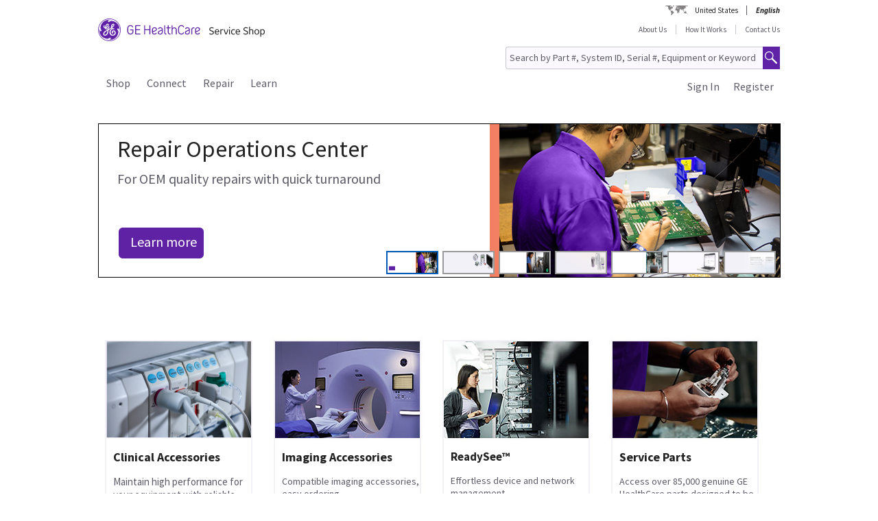

--- FILE ---
content_type: text/html;charset=UTF-8
request_url: https://services.gehealthcare.com/gehcstorefront/
body_size: 24426
content:
<!DOCTYPE html>
<html xmlns="http://www.w3.org/1999/xhtml" lang="en">
	<head>
		


        
        
        
        
                  
                  
                  
                  
            <link rel="canonical" href="https://services.gehealthcare.com/gehcstorefront/"></link>
        
        
<script>
				!function(e,a,n,t){
					if (a) return;
					var i=e.head;if(i){
					var o=e.createElement("style");
					o.id="alloy-prehiding",o.innerText=n,i.appendChild(o),
					setTimeout(function(){o.parentNode&&o.parentNode.removeChild(o)},t)}}
					(document, document.location.href.indexOf("adobe_authoring_enabled") !== -1, "body { opacity: 0 !important }", 3000);
			</script>
    		<script type="text/javascript">
    
      ;(function(win, doc, style, timeout) {
        var STYLE_ID = 'at-body-style';
        function getParent() {
          return doc.getElementsByTagName('head')[0];
        }
        function addStyle(parent, id, def) {
          if (!parent) {
            return;
          }
          var style = doc.createElement('style');
          style.id = id;
          style.innerHTML = def;
          parent.appendChild(style);
        }
        function removeStyle(parent, id) {
          if (!parent) {
            return;
          }
          var style = doc.getElementById(id);
          if (!style) {
            return;
          }
          parent.removeChild(style);
        }
        addStyle(getParent(), STYLE_ID, style);
        setTimeout(function() {
          removeStyle(getParent(), STYLE_ID);
        }, timeout);
        }(window, document, "body {opacity: 0 !important}", 2000));
</script>
    		<script type="text/javascript" id="evidon-variables">
		var adobeTagContainerURL='https://assets.adobedtm.com/e7c35504fae4d678cc82d2872caab2bad744cd76/satelliteLib-59f0f99ba8cc5a831af5572a03671b9ebe87f18a.js';
		window.currentSite = 'healthcareSite_US';
		var currentSite = 'healthcareSite_US';
		var isChatAvailable ='false';
		var qualifiedchatURL='https://js.qualified.com/qualified.js?token=ktqfQUZYxKDjrhhN';
        </script>
	<title>Service Shop from GE HealthCare | GE HealthCare Service Shop USA</title>
	
		<!-- <link rel="alternate" href="https://services.gehealthcare.com/gehcstorefront/" hreflang="en" /> -->
		<link rel="alternate" href="https://shop.gehealthcare.ca/gehcstorefront/" hreflang="en-ca" />
		<link rel="alternate" href="https://shop.gehealthcare.ca/gehcstorefront/" hreflang="fr-ca" />
		<link rel="alternate" href="https://services.gehealthcare.com.br/gehcstorefront/" hreflang="en-br" />
		<link rel="alternate" href="https://services.gehealthcare.com.br/gehcstorefront/" hreflang="pt-br" />
		<link rel="alternate" href="https://co.services.gehealthcare.com/gehcstorefront/" hreflang="en-co" />
		<link rel="alternate" href="https://co.services.gehealthcare.com/gehcstorefront/" hreflang="es-co" />
		<link rel="alternate" href="https://mx.services.gehealthcare.com/gehcstorefront/" hreflang="en-mx" />
		<link rel="alternate" href="https://mx.services.gehealthcare.com/gehcstorefront/" hreflang="es-mx" />
		<link rel="alternate" href="https://services.gehealthcare.com.au/gehcstorefront/" hreflang="en-au" />
		<link rel="alternate" href="https://kh.services.gehealthcare.com/gehcstorefront/" hreflang="en-km" />
		<link rel="alternate" href="https://services.gehealthcare.cn/gehcstorefront/" hreflang="zh-cn" />
		<link rel="alternate" href="https://services.gehealthcare.in/gehcstorefront/" hreflang="en-in" />
		<link rel="alternate" href="https://otherasia.services.gehealthcare.com/gehcstorefront/" hreflang="en-id" />
		<link rel="alternate" href="https://my.services.gehealthcare.com/gehcstorefront/" hreflang="en-ms" />
		<link rel="alternate" href="https://mm.services.gehealthcare.com/gehcstorefront/" hreflang="en-my" />
		<link rel="alternate" href="https://services.gehealthcare.com.au/gehcstorefront/" hreflang="en-au" />
		<link rel="alternate" href="https://ph.services.gehealthcare.com/gehcstorefront/" hreflang="en-ph" />
		<link rel="alternate" href="https://services.gehealthcare.sg/gehcstorefront/" hreflang="en-sg" />
		<link rel="alternate" href="https://th.services.gehealthcare.com/gehcstorefront/" hreflang="en-th" />
		<link rel="alternate" href="https://services.gehealthcare.vn/gehcstorefront/" hreflang="en-vi" />
		<link rel="alternate" href="https://one-self.gehealthcare.dk/gehcstorefront/" hreflang="en-dk" />
		<link rel="alternate" href="https://one-self.gehealthcare.fi/gehcstorefront/" hreflang="en-fi" />
		<link rel="alternate" href="https://one-self.gehealthcare.fr/gehcstorefront/" hreflang="en-fr" />
		<link rel="alternate" href="https://one-self.gehealthcare.de/gehcstorefront/" hreflang="en-de" />
		<link rel="alternate" href="https://services.gehealthcare.eu.com/gehcstorefront/" hreflang="en-ie" />
		<link rel="alternate" href="https://services.gehealthcare.eu.com/gehcstorefront/" hreflang="en-il" />
		<link rel="alternate" href="https://services.gehealthcare.eu.com/gehcstorefront/" hreflang="en-it" />
		<link rel="alternate" href="https://one-self.gehealthcare.no/gehcstorefront/" hreflang="en-no" />
		<link rel="alternate" href="https://services.gehealthcare.eu.com/gehcstorefront/" hreflang="en-pt" />
		<link rel="alternate" href="https://services.gehealthcare.eu.com/gehcstorefront/" hreflang="en-es" />
		<link rel="alternate" href="https://one-self.gehealthcare.se/gehcstorefront/" hreflang="en-sv" />
		<link rel="alternate" href="https://services.gehealthcare.co.uk/gehcstorefront/" hreflang="en-gb" />
		<link rel="alternate" href="https://eg.services.gehealthcare.com/gehcstorefront/" hreflang="en-eg" />
		<link rel="alternate" href="https://services.gehealthcare.eu.com/gehcstorefront/" hreflang="en-il" />
		<link rel="alternate" href="https://services.gehealthcare.com/gehcstorefront" hreflang="en-us" />
		<link rel="shortcut icon" href="/gehcstorefront/_ui/desktop/theme-green/images/favicon-16x16.png" type="image/x-icon"/>

		<script type="text/javascript" src="/gehcstorefront/_ui/desktop/common/js/master-evidon.js"></script>

		<script type="text/javascript">

var data_layer ={
         'CurrentSite':'healthcareSite_US',
         'currentLanguage':'en',
         'currentCountry':'US',
         'isCartEmpty' : 'true',
         'userPk' : '',
         'userId' : 'anonymous',
         'unit': '',
         'currencyIso':'USD',
         'page_type':'',
         'quote_flow':'',
		
};



function trackOmitureAddtoCartEvent(){
	try{
	_satellite.track("cart_add");
	}catch(err){

	}
}

function trackOmitureRemoveFromCartEvent(){
	try{
		_satellite.track("cart_remove");
	}catch(err){

	}
}

function trackOmitureWishlistAddEvent(){
	try{
		_satellite.track("wishlist_add");
	}catch(err){

	}
}

function trackOmitureWishlistRemoveEvent(){
	try{
		_satellite.track("wishlist_remove");
	}catch(err){

	}
}

function trackPrintQuoteEvent(){
	try{
		_satellite.track("print_quote");
	}catch(err){

	}
}

function trackLinkClickEvent(){
	try{
		_satellite.track("link_click");
	}catch(err){

	}
}

function trackPrintQuotePopupYesEvent(){
	try{
		_satellite.track("print_quote_yes");
	}catch(err){

	}
}
function trackPrintQuotePopupNoEvent(){
	try{
		_satellite.track("print_quote_no");
	}catch(err){

	}
}
function trackAcceptPrintQuoteEvent(){
	try{
		_satellite.track("quote_accept");
	}catch(err){

	}
}
function trackDownloadPrintQuoteEvent(){
    try{
        _satellite.track("quote_download");
    }catch(err){

    }
}

function trackOmitureVideoClickEvent(){
	try{
		_satellite.track("video_open");
	}catch(err){

	}
}


function Internalsearch(searchterm){

	   console.log("internal search term +"+searchterm);
	   _satellite.setVar("internal search term",searchterm);
	   _satellite.setVar("internal search results",'1');
	    try{
	         _satellite.track("internal_search");
	    }catch(err){

	    }
	}

function componentEquipmentSearch(searchterm) {
    console.log("search term " + searchterm);
    _satellite.setVar("decon part search term", searchterm);
    try {
        _satellite.track("component_equipment_name_search");
    } catch (err) {

    }
}
	function componentSearch(systemname,partsearch,keyword,count){
     console.log("systemname:+"+systemname+",partsearch:"+partsearch+",keyword:"+keyword+",count:"+count);
	_satellite.setVar("decon system search",systemname);
    _satellite.setVar("decon partname or number",partsearch);
    _satellite.setVar("decon keyword",keyword);
    _satellite.setVar("decon result count",count);
    try{
        	         _satellite.track("component_search");
        	    }catch(err){

        	    }
    	}
    function componentPartsSearch(searchterm,count){
             console.log("decons search term "+searchterm +" Count : "+count);
             	   _satellite.setVar("decon part search term",searchterm);
             	   _satellite.setVar("decon part search results",count);
             	    try{
             	         _satellite.track("component_part_search");
             	    }catch(err){

             	    }
            	}

	function Internalsearch(){

	   console.log('');
	   _satellite.setVar("internal search term",'');
	   _satellite.setVar("internal search results",'');
	    try{
	         _satellite.track("internal_search");
	    }catch(err){

	    }
	}
function SearchResults(index){
	console.log("SearchResults() method called product Index:"+index);
	_satellite.setVar("search result name",'');
	_satellite.setVar("search position-x",index);
	_satellite.setVar("search product",'');
	_satellite.setVar("search url",'/gehcstorefront/WEB-INF/views/desktop/pages/layout/landingLayout1Page.jsp');
    try{
         _satellite.track("search_results");
    }catch(err){

    }
}
</script>

<!-- this code moved to evidon js-->
<meta http-equiv="Content-Type" content="text/html; charset=utf-8"/>
		<!-- <meta http-equiv="Cache-control:max-age=604800" content="public"/> -->
		<meta name="keywords" content="Medical equipment,medical assets,order medical parts,technical maintenance,service documentation,service manual,installation guide,operators manual,user manual,medical equipment parts,medical repair knowledge,technical support,biomed engineer" />
		<meta name="description" content="GE Healthcare Service Shop USA:Helps the Biomed engineering community find medical equipment parts & accessories as well as technical training & service manuals" />
		<meta name="google-site-verification" content="Yc3nGqcTiYCEDlwSamGbhK8asR0Iw29JC7yxNxP4dVo" />
		<meta name="robots" content="INDEX, FOLLOW" />
		<meta name="HandheldFriendly" content="True" />
		<meta name="viewport" content="device-width,initial-scale=1,viewport-fit=cover" />
		<!-- SSO integration properties:: Start -->
		<!--Below meta tag and script should be uncommented for SFDC widget.  -->
		<!-- SSO integration properties:: End -->
<link rel="stylesheet" type="text/css" media="screen, print" href="/gehcstorefront/_ui/desktop/common/gefonts/styles/lib/fonts.css?version=20251217 1415"/>
<link rel="stylesheet" type="text/css" media="screen, print" href="/gehcstorefront/_ui/desktop/theme-green/css/theme-green.css?version=20251217 1415"/>

<link rel="stylesheet" type="text/css" media="all" href="/gehcstorefront/wro/base_css.css?version=20251217 1415" />
<link rel="stylesheet" type="text/css" media="all" href="/gehcstorefront/wro/addons_responsive.css?version=20251217 1415">
<link rel="stylesheet" type="text/css" media="all" href="/gehcstorefront/wro/mobileMediaQueries.css?version=20251217 1415" />
<!--[if IE 7]> <link type="text/css" rel="stylesheet" href="/gehcstorefront/_ui/desktop/common/css/lte_ie7.css" media="screen, projection" /> <![endif]-->

<!--[if IE 8]> <link type="text/css" rel="stylesheet" href="/gehcstorefront/_ui/desktop/common/css/ie_8.css" media="screen, projection" /> <![endif]-->
<!--[if IE 7]> <link type="text/css" rel="stylesheet" href="/gehcstorefront/_ui/desktop/common/css/ie_7.css" media="screen, projection" /> <![endif]-->

<!--[if IE 8]> <link type="text/css" rel="stylesheet" href="/gehcstorefront/_ui/desktop/theme-green/css/ie_8.css" media="screen, projection" /> <![endif]-->
<!--[if IE 7]> <link type="text/css" rel="stylesheet" href="/gehcstorefront/_ui/desktop/theme-green/css/ie_7.css" media="screen, projection" /> <![endif]-->

<script type="text/javascript">
var pageType ='';

var googleAnalyticsExcludedAccounts ='[]';

var b2bunitId= '';

var isItTestAccount= isItTestAccount(b2bunitId,googleAnalyticsExcludedAccounts);
var googleAnalyticsTrackingId = 'UA-42323606-1';
var disableTrackingId = 'ga-disable-' + googleAnalyticsTrackingId;
if (document.cookie.indexOf(disableTrackingId + '=true') > -1) {
  window[disableTrackingId] = true;
}

// Defensive: ensure ga and gtag exists even if analytics.js failed to load (e.g., blocked/removed)
try {
	if (typeof window.ga !== 'function') {
		window.ga = function() { /* no-op when GA is unavailable */ };
	}
} catch (e) {
	window.ga = function() { /* no-op fallback */ };
}
try {
	if (typeof window.gtag !== 'function') {
		window.gtag = function() { /* no-op when gtag is unavailable */ };
	}
} catch (e) {
	window.gtag = function() { /* no-op fallback */ };
}

ga('create', googleAnalyticsTrackingId, 'auto', {'name':'gssTracker'});
ga('gssTracker.require', 'ecommerce');
ga('gssTracker.set', '&uid', ''); 


//Ecommerce tracking changes- START
var googleEcommerceAnalyticsTrackingId = 'UA-53474649-1';
var disableTrackingId = 'ga-disable-' + googleEcommerceAnalyticsTrackingId;
if (document.cookie.indexOf(disableTrackingId + '=true') > -1) {
  window[disableTrackingId] = true;
}

ga('create', googleEcommerceAnalyticsTrackingId, 'auto', {'name':'gssEcommTracker'});
ga('gssEcommTracker.require', 'ecommerce');


//Ecommerce tracking changes- END

ga('gssTracker.send','pageview');


if(false == isItTestAccount){

}

function gaOptout() {
  	document.cookie = disableTrackingId + '=true; expires=Thu, 31 Dec 2099 23:59:59 UTC; path=/';
  	window[disableTrackingId] = true;
}

function gaOptin() {
	var expireDate = new Date();
  	document.cookie = disableTrackingId + '=false; expires=' + new Date().toGMTString() + '; path=/';
  	window[disableTrackingId] = true;
}

function trackVirtualPageView(page){
	try { ga('gssTracker.send', {'hitType':'pageview', 'page':page}); } catch (e) { /* noop */ }
}

function trackEvent(eventCategory, eventAction, eventLabel){
	try { ga('gssTracker.send','event', {'eventCategory':eventCategory, 'eventAction':eventAction, 'eventLabel': eventLabel}); } catch (e) { /* noop */ }
}
function trackEventWithOpts(opts){
	try { ga('gssTracker.send','event', opts); } catch (e) { /* noop */ }
}

function tractOutboundLinkEvent(url, eventCategory, eventAction, eventLabel, isNewWindow){
	try { ga('gssTracker.send','event', {'eventCategory':eventCategory, 'eventAction':eventAction, 'eventLabel': eventLabel}); } catch (e) { /* noop */ }
	if(isNewWindow == 'NEW_WINDOW'){
		window.open(url);
	} else {
		document.location = url;
	}
}
function isItTestAccount(unitId,testUnits){
	var testUnitsString =  testUnits.replace(/^(\s*)|(\s*)$/g, '').replace(/\s+/g, '');
	var testUnitsArray = testUnitsString.split(',');
	var isTestAccount= false;
	for (var iterator in testUnitsArray) {
	    if( unitId == testUnitsArray[iterator])
	    	{
	    	isTestAccount = true;
	    	}
		}
	return isTestAccount;
	} 
</script>
<!--Start here-->

		 <script type="text/javascript">
		cntrUpTag.track('cntrData', '91f30a20c9179aca');
		</script>

		<!-- Global site tag (gtag.js) - Google Ads: 435915669 -->
		<script>
		window.dataLayer = window.dataLayer || [];
		function gtag(){dataLayer.push(arguments);}
		gtag('js', new Date());

		gtag('config', 'AW-435915669');
		</script>
		<script>
		function gtag_report_conversion(url) {
		var callback = function () {
		if (typeof(url) != 'undefined') {
		window.location = url;
			}
			};
			gtag('event', 'conversion', {
			'send_to': 'AW-435915669/cFK3CJCxqoIDEJWX7s8B',
			'event_callback': callback
			});
			return false;
			}
		</script>
		<div id='ZN_0oiiBct2GTPfYVw'>
    <!--DO NOT REMOVE-CONTENTS PLACED HERE--></div>
    <!--END WEBSITE FEEDBACK SNIPPET-->
<script>
		/*<![CDATA[*/
		
		var ACC = { config: {} };
			ACC.config.contextPath = '\/gehcstorefront';
			ACC.config.encodedContextPath = '\/gehcstorefront';
			ACC.config.commonResourcePath = '\/gehcstorefront\/_ui\/desktop\/common';
			ACC.config.themeResourcePath = '\/gehcstorefront\/_ui\/desktop\/theme-green';
			ACC.config.siteResourcePath = '\/gehcstorefront\/_ui\/desktop\/site-healthcareSite_US';
			ACC.config.rootPath = '\/gehcstorefront\/_ui\/desktop';
			ACC.config.CSRFToken = 'NT6Sd_XX4XyeufD3M85gCWhnd3rGqO2qSeDtkOvqdplrYpXLUQ6hRs3i2B6z3ZXDB-NUbFgDWhv1nt2HLNaPo9mLRK4JWveu';
			ACC.config.CSRFTokenParameterName = 'CSRFToken';
			ACC.config.CSRFTokenHeaderName = 'CSRFToken';

			
			ACC.autocompleteUrl = '\/gehcstorefront\/search\/autocompleteSecure';
			ACC.autocompletesuggestionUrl = '\/gehcstorefront\/search\/autocompletesuggestion';
			ACC.autocompleteUrlNRP = '\/gehcstorefront\/search\/autocompleteSecure';

			
			ACC.autocompleteUrlForPartsLookup = '\/gehcstorefront\/search\/autocompleteSecureforpartslookup';
			ACC.dcAutocompleteUrlForPartsLookup = '\/gehcstorefront\/search\/dcPartsAutocompleteSecureforpartslookup';

			
		/*]]>*/
	</script>
	<script>
	/*<![CDATA[*/
	ACC.addons = {};	//JS namespace for addons properties

	
		ACC.addons['healthcarebtocbtgaddon'] = [];
		
		ACC.addons['healthcarereturnsaddon'] = [];
		
		ACC.addons['healthcarepaymentaddon'] = [];
		
		ACC.addons['healthcarebtobbtgaddon'] = [];
		
		ACC.addons['healthcareasmaddon'] = [];
		
				ACC.addons['healthcareasmaddon']['asm.timer.min'] = 'min';
			
		ACC.addons['healthcarepaymentexpressaddon'] = [];
		
		ACC.addons['healthcareunionpaychinaaddon'] = [];
		
	/*]]>*/
</script>
</head>
	<body class="page-homepage pageType-ContentPage template-pages-layout-landingLayout1Page pageLabel-homepage language-en">
		<div class="topContainer">
			<div class="topContainerInner">
				<div class="mainContainer">
					<a href="#skip-to-content" class="skiptocontent">text.skipToContent</a>
					<a href="#skiptonavigation" class="skiptonavigation">text.skipToNavigation</a>
					
<input id ="loadASM" type="hidden" name="loadASM" value="">
       <div id="header">
       <div class="ASM">
       		</div>
       <div class="topContact">

              <div class="topContact">

                     <div class="topInfoPanelLC">

                           <div class="country_lang">

                           <div class="country_div">

                           <a href="#" class="cont_name">United States</a><div class="country_list"></div>

                     </div>

                     <div id="headerLangDiv" class="langHeaderSelect">

                     <ul>

                     <li>

                            <span class="fWightB">English</span><span class="selctLang"><a href="?lang=en&amp;clear=true&amp;site=healthcareSite_US"></a></span> 

                            </li>

                     </ul>

                     </div>

                     </div>

                     </div>

              </div>

       </div>

       <div class="logoContainer">

              <div id="logoDiv" class="logo">

                     <a href="/gehcstorefront/"><img title="" src="https://www.gehealthcare.com/cdn/res/images/svg/GEHealthCare-ServiceShop.svg" alt="" /></a>

              </div>
              <div class="floatR">

                     <div class="contact">
                     
                     <a href="/gehcstorefront/about-us">About Us</a>

                           <a href="/gehcstorefront/how-it-works">How It Works</a>
					<a href="/gehcstorefront/contact/general" class="noBorderR noRightPadding">Contact Us</a>

                           </div>

                     <div class="searchPanel">

                           <div class="search">

                                  <form name="search_form" method="post" id="globalSearchForm" action="/gehcstorefront/c/search/HCCatalogCategory?viewAllPage=Yes">

                                         <input type="hidden" name="CSRFToken" value="NT6Sd_XX4XyeufD3M85gCWhnd3rGqO2qSeDtkOvqdplrYpXLUQ6hRs3i2B6z3ZXDB-NUbFgDWhv1nt2HLNaPo9mLRK4JWveu" /><input id="search" class="searchField" type="text" name="q"
								value="Search by Part #, System ID, Serial #, Equipment or Keyword" placeholder='Search by Part #, System ID, Serial #, Equipment or Keyword'
								onblur='if(this.value == "") { this.value="Search by Part #, System ID, Serial #, Equipment or Keyword"}'
								onfocus='if (this.value == "Search by Part #, System ID, Serial #, Equipment or Keyword") {this.value=""}' />

                                         <input class="searchBut globalSearchButtonDisable" type="button" id="searchButtonImage" alt="text.search" />

                                         <input id ="pageContentOrVideo" type="hidden" name="pageCtntOrVideo" value="">
										<input id ="viewAllPage" type="hidden" name="viewAllPage" value="yes">
										<input id ="keyword" type="hidden" name="keyword">
										<input id ="isMustInclude" type="hidden" name="isMustInclude">
                                  </form>
								</div>

                     </div>
              </div>
               </div>

       <div style="display: none">

              <div id="searchErrorPopup">

                     <div class="popupMain">

                           <div class="popupBody">

                                  <p class="searchErrorPopup" style="margin-left: 2px;">Please Enter Valid Text .</p>

                           </div>

                     </div>

              </div>

              <div class="yesno_popup_class_modal" id="popup_logout_userhasCart">

                     <div class="popupMain">

                           <div class="popupTitle">&nbsp;</div>

                           <div class="popupBody">

                                  <p class="alertPopup">Your cart has been saved and will be available when you login next time.</p>

                           </div>

                           <div class="popupFooter">

                                  <div class="buttonPanel noBorderB">

                                         <a href="#" id="logout_app_Ok" class="blueButton blueButtonOK">OK</a>

                                  </div>

                           </div>

                     </div>

              </div>

              <div class="yesno_popup_class_modal" id="popup_login_userHasCart">

                     <div class="popupMain">

                           <div class="popupTitle">&nbsp;</div>

                           <div class="popupBody">

                                  <p class="alertPopup">You have a cart already in session. What action do you want to perform?</p>

                           </div>

                           <div class="popupFooter">

                                  <div class="buttonPanel noBorderB pupupbtn">

                                         <a class="blueButton" href="#" id="login_continue_homePage">Continue</a>

                                         <a href="#" id="login_checkout_process" class="blueButton">Checkout</a>

                                  </div>

                           </div>

                     </div>

              </div>

              <div class="yesno_popup_class_modal" id="popup_login_quoteFromCart">

                     <div class="popupMain">

                     <div class="popupTitle">&nbsp;</div>

                           <div class="popupBody">

                                  <p class="alertPopup">

                                         You have accepted a quote and it is currently available in your cart. Please complete the order processing to add an item to the cart.</p>

                           </div>

                           <div class="popupFooter">

                                  <div class="buttonPanel noBorderB">

                                         <a class="blueButton blueButtonOK" href="#" id="cartFromQuoteAgreebutton">I Agree</a>

                                  </div>

                           </div>

                     </div>

              </div>

              <div class="popupMainHand" id="addPartsPopup" style="display: none;">

              <div class="popupMain">

                     <div id="popupTitle" class="popupTitle">&nbsp;</div>

                     <div class="popupBody">

                           <p class="alertPopup">

                           <div id="msgValue"></div>

                           </p>

                     </div>

                     <div id="addPartsPopupButtons" class="popupFooter">

                           <div class="buttonPanel noBorderB">
                            <a class="blueButtonForPopup blueButtonOKPopUp blueButtonForPopupGermany blueButtonRightForCA secondary_button" id="msgok_id" href="#">Continue Shopping</a>&nbsp;&nbsp;
                            <a class="blueButtonForPopup blueButtonViewCartPopUp blueButtonForPopupGermany" id="viewcart_id" href="/gehcstorefront/cart">View Cart</a>

                           </div>

                     </div>

              </div>

              </div>

              <div class="popupMainHand" id="addPartsServiceContractPopup" style="display: none;">

               <div class="popupMain">

                   <div id="popupServiceContractTitle" class="popupTitle">&nbsp;</div>

                   <div class="popupBody">

                       <p class="alertPopup">

                       <div id="serviceContractMessage"></div>

                       </p>

                   </div>

                   <div id="addPartsServiceContractButtons" class="popupFooter">

                       <div class="buttonPanel noBorderB">

                           <a class="blueButtonForPopup blueButtonViewCartPopUp blueButtonForPopupGermany" id="cancelPartAdd_id" href="/gehcstorefront/cart">View Cart</a>

                           <a class="blueButtonForPopup blueButtonOKPopUp blueButtonForPopupGermany blueButtonRightForCA" id="removeContracts_id" href="#">Continue Shopping</a>

                       </div>

                   </div>

               </div>

           </div>
             
             <div class="popupMainHand" id="promoMsgPopup" style="display: none;">
	              <div class="popupMain">
	                     <div id="popupTitle" class="popupTitle">&nbsp;</div>
	                     <div class="popupBody">
	                     	You already have promotional items in your cart ready to checkout. Adding this "request for a quote" item will require a Quote and prevent checkout. Do you want to continue?</div>
	                     <div id="" class="popupFooter">
	                           <div class="buttonPanel noBorderB">
	                                  <a class="blueButtonForPopup blueButtonViewCartPopUp" id="cancelPromo" href="#">Cancel</a> &nbsp;&nbsp;
	                                  <a class="blueButtonForPopup blueButtonOKPopUp" id="promoContinue" href="#">Continue</a>
	                           </div>
	                     </div>
	              </div>
              </div>
              
              <div class="popupMainHand" id="rfqMsgPopup" style="display: none;">
	              <div class="popupMain">
	                     <div id="popupTitle" class="popupTitle">&nbsp;</div>
	                     <div class="popupBody">
	                     	You already have a "request for a quote" item in your cart. Adding this promotional item will still require a Quote and prevent Checkout. Do you want to continue?</div>
	                     <div id="" class="popupFooter">
	                           <div class="buttonPanel noBorderB">
	                                  <a class="blueButtonForPopup blueButtonViewCartPopUp" id="rfqCancel" href="#">Cancel</a> &nbsp;&nbsp;
	                                  <a class="blueButtonForPopup blueButtonOKPopUp" id="rfqContinue" href="#">Continue</a>
	                           </div>
	                     </div>
	              </div>
              </div>

       </div>

       </div>

       <input type="hidden" value="healthcareSite_US">

       <form id="home_page_redirect" action="/gehcstorefront/" method="post">
        <input type="hidden" name="CSRFToken" value="NT6Sd_XX4XyeufD3M85gCWhnd3rGqO2qSeDtkOvqdplrYpXLUQ6hRs3i2B6z3ZXDB-NUbFgDWhv1nt2HLNaPo9mLRK4JWveu" /></form>

       <form id="checkout_page_redirect" action="/gehcstorefront/checkout" method="post">
        <input type="hidden" name="CSRFToken" value="NT6Sd_XX4XyeufD3M85gCWhnd3rGqO2qSeDtkOvqdplrYpXLUQ6hRs3i2B6z3ZXDB-NUbFgDWhv1nt2HLNaPo9mLRK4JWveu" /></form>

       <form name="logout_form" id="logout_form_div" method="post" action="/gehcstorefront/logout">
        <input type="hidden" name="CSRFToken" value="NT6Sd_XX4XyeufD3M85gCWhnd3rGqO2qSeDtkOvqdplrYpXLUQ6hRs3i2B6z3ZXDB-NUbFgDWhv1nt2HLNaPo9mLRK4JWveu" /></form>

       <form name="disclaimer_Accept" id="disclaimer_form_div" method="post" action="/gehcstorefront/login/saveDisclaimer">
              <input type="hidden" name="CSRFToken" value="NT6Sd_XX4XyeufD3M85gCWhnd3rGqO2qSeDtkOvqdplrYpXLUQ6hRs3i2B6z3ZXDB-NUbFgDWhv1nt2HLNaPo9mLRK4JWveu" /><input type="hidden" name="disclaimerText" value='I Agree' />

       </form>
<script type="text/javascript">

       var isCartEmpty = 'true';

       var isLoggingIn = '';

       var hasDisclaimExpired = 'true';

       var isCartFromQuote = 'false';

       var isPSDBUser = 'false';

       var countrySelectorUrl = '/gehcstorefront/countrySelector';

       var ajaxAddCartURL = '/gehcstorefront/cart/ajax/addToCart';

       var ajaxAddListURL = '/gehcstorefront/my-account/my-wishlist/ajax/addList';
       
       var isSSOEnabled = 'true'; 
       //isSSOEnabled

       var listOfTechApproversURL = '/gehcstorefront/serviceOrder/listOfTechApprovers';

       var changeEndCustomerLineSelected = 'Buying for ';

       var isJapanSpecialPricingEnabled = 'false';

       /* TEMP fix for account LHS navigation slection issue */

       var selectedNode = '';

       var orderNav='';

       var userPk= '';

       localStorage.setItem("userPk", userPk);

       var subCatCodeArrayGA = new Array();

       var siteName = 'healthcareSite_US';

</script>

<script type="text/javascript">

       var region = 'false';
       var browserNotSupported='false';
	   var browserNotSupportedURL='/gehcstorefront/browserNotsupported';
	   if(browserNotSupported == 'true'){
	   redirectForm();}
	   function redirectForm(){
			window.location='/gehcstorefront/browserNotsupported';
		}

</script>

<script>
(function(){

window.ldfdr = window.ldfdr || {};
(function(d, s, ss, fs){
fs = d.getElementsByTagName(s)[0];

function ce(src){
var cs = d.createElement(s);
cs.src = src;
setTimeout(function(){fs.parentNode.insertBefore(cs,fs)}, 1);
}

ce(ss);
})(document, 'script', 'https://sc.lfeeder.com/lftracker_v1_3P1w24dRl2o8mY5n.js');
})();
</script>
	<a id="skiptonavigation"></a>
					<link rel="stylesheet" type="text/css" media="screen, print" href="/gehcstorefront/_ui/desktop/theme-green/css/signin.css" />
<div class="navigation">
        <script type="text/javascript">
		var registerMemberUrljs = '/gehcstorefront/customer/registerExistingAccount';
		var createNewCustomerUrl = '/gehcstorefront/customer/accountRegistration';
		var googleAnalyticsExcludedAccounts ='[]';
		var homePageUrl = '/gehcstorefront/';
		var loginPageUrl = '/gehcstorefront/j_spring_security_check';
		var loginpopupURL='/gehcstorefront/login/loginOption';
		var validateUserUrl = '/gehcstorefront/login/validateUser';
		var forgotpasswordpageURL = '/gehcstorefront/login/forgotPasswordpage';
		var changePasswordRequestUrl = '/gehcstorefront/changePasswordRequest';
		var userNameText = 'Email Address';
		var passwordText = 'Password';
		var SignInMsg = 'You have successfully signed in and';
		var regAccountIdFieldMsg = 'Primary account number';
		var regZipCodeFieldMsg = 'Billing zipcode';
		var currentSite = 'healthcareSite_US';
		var emailAddress= '';
		var customerSubscription = 'anonymous';
		var pageUid='homepage';
		var currentSite = 'healthcareSite_US';
		var repairResultText = 'Repair Request Found';
		var manageMemberSelected = 'Selected ';
		var useridcookie='';
		var passwordcookie='';
		var rememberMeUrl = '/gehcstorefront/rememberme';
		var showLogin='';
		var region = 'false';
		var productUrlGet ='/gehcstorefront/shop/getProductDataList';
		var serviceRequestForm = '';
		var showLoginPopupForAnonymous = '';
		var changePasswordSuccess = '';
		var isSSOEnabled = 'true';
		var forgotPasswordSSO = 'https://logon.gehealthcare.com/GEIDPForgotPassword?rs=1&language=en&returnUrl=';
		var loginStep1URL = '/gehcstorefront/login/loginStep1';
		var sendActvSFDCURL = '/gehcstorefront/login/sendActvSFDC';
		var is2StepEnabled='true'
		var isAnonymousUser = 'true';
		var isSSOUser = 'false';
		var isDimEnabled = 'false';
		var defaultShippingAddress = 'null';
		var shippingAddressList = 'null';
		var changeShippingAddressURL='/gehcstorefront/checkout/multi/changeShippingAddress';
		var cartURL='/gehcstorefront/cart';
		var selectedNode = '';
        var siteName = 'healthcareSite_US';
</script>

<div class="consent_popup_class_modal" id="thirdPartyISPSuccessPopDiv" style="display:none">
					<div class="consent_popup">
						<div>
							<h4 class="gatekeeperHeader">Welcome to GE HealthCare</h4>
							<div class="info_consent">
								<p>Customer agrees that products purchased from the GE HealthCare Service Shop will only be used in operating and servicing medical equipment at a healthcare facility located in the United States in which it was intended, and will not be otherwise used for manufacturing, resale or other distribution.</p>
							</div>
						</div>
						<div class="popupFooter">
							<div class="gatekeeperBtnSection">
								<button type="button" class="btnYesConsent">YES</button>
								<button type="button" class="btnNoConsent">NO</button>
							</div>
						</div>
					</div>
				</div>
				
				<script type="text/javascript">
				
              function successOverLay(){
                             $.colorbox({inline: true, href: "#regSuccessPopDiv", width:"60%", height:"150px", overlayClose: false,escKey: false, onComplete : function() {$("#cboxClose").hide(); $(this).colorbox.resize(); }
});
              }

var scrollStatus= hasAgreeScrollBar();     
              if(scrollStatus == true){
                             var bottomReached=document.getElementById("buttomReached").value;                 
                             var agreeTexCheckt=document.getElementById("regisAgreeTexId").checked;                             
                             if(agreeTexCheckt == false && bottomReached == "false"){              
                                           $("#regisAgreeTexId").attr("disabled", false);
                                           $("#scrollDownMessageId").show();
                             }else if(agreeTexCheckt == true){
                                           
                                           $("#regisAgreeTexId").attr("checked", true);
                                           $("#regisAgreeTexId").attr("disabled", false);
                                           $("#scrollDownMessageId").hide();
                             }
              }else{
                             $("#scrollDownMessageId").hide();                       
              }
              $("#agreeTextAreaIdDiv").scroll(function() {
                             var object = document.getElementById("agreeTextAreaIdDiv");
                             var actualLocation = object.scrollTop + object.offsetHeight;
                             var scrollHeight = object.scrollHeight;
                             
                             if (actualLocation >= scrollHeight)
                                           {
                                                         document.getElementById("buttomReached").val="true";
                                           }
                             var bottomReached=document.getElementById("buttomReached").val;
                             if(bottomReached == "true"){
                                           $("#regisAgreeTexId").attr("disabled", false);
                             }
                             });
              function hasAgreeScrollBar() {
                             if($('#agreeTextAreaIdDiv').length && $('#agreeTextAreaIdDiv').get(0)) {
                             var height = $('#agreeTextAreaIdDiv').get(0).scrollHeight ;
                             var divHeight = $('#agreeTextAreaIdDiv').height();
                             return $('#agreeTextAreaIdDiv').get(0).scrollHeight >  $('#agreeTextAreaIdDiv').height();
                             }
              }
              
              function scrollAreaBottomReached() {
                             
                             var object = document.getElementById("agreeTextAreaIdDiv");
                             var actualLocation = object.scrollTop + object.offsetHeight;
                             var scrollHeight = object.scrollHeight;
                             if (actualLocation == scrollHeight)
                             {
                                           document.getElementById("buttomReached").val="true";
                             }
              }
			  
              </script>
              
              
<div class="yesno_popup_class_modal" id="regisrationSuccessMessage" style="display:none">

              

                                                                                      <div class="popupMainBody" id="regSuccessPopDiv">
                                                                                                     <!--    -->
                                                                                                     <div class="covid19">
                                                                                                                   <div class="popupBody smallMsgBody" style="text-align: left;">
                                                                                                                   <h3 style="text-align: left; color: var(--lead_black); font-size:2em;">Thank you for being a GE HealthCare customer and for your continued business.</h3></br></br>

                                                                                                                   		Once processed, you will be able to log in and purchase. Upon approval, a welcome email with a 10% off web price coupon on your first order is sent to the email address on file. <br/><br/>
                                          If you need to order immediately, please call 1-800-437-1171.<br/><br/>
                                                                                                                  <!--  <p>For Covid-19 Special Order Information, <a href="/gehcstorefront/p/5514234?catalogCode=01">click here</a> to order Breathing circuit for A pNeuton&trade; Model A-E/MACS Ventilator.</p> -->
                                                                                                     <br/><br/>
                                                                                                     </div>


                                                                                                     </div>
                                                                                                     <div class="popupFooter">
                                                                                                     <div class="buttonPanel noBorderB">
                                                                                                                   <a class="blueButton custRegOkButton" href="" id="okId">OK</a>
                                                                                                                                 </div>
                                                                                                     </div>
                                                                                      </div>
                                                           </div>

		<input type="hidden" id="CSRFToken" name="CSRFToken" value="NT6Sd_XX4XyeufD3M85gCWhnd3rGqO2qSeDtkOvqdplrYpXLUQ6hRs3i2B6z3ZXDB-NUbFgDWhv1nt2HLNaPo9mLRK4JWveu"/>
		<!-- DIM Related Changes :: START -->
		
		<script>
		console.log("pageUid--"+pageUid);
		console.log("isDimEnabled--"+isDimEnabled);
					$(document).ready(function(){
						var selectedAddress="";
						$( ".DIM-navbarDropdown" ).hide();
						//.removeClass("intro");
						$(".DIM-tab").removeClass('DIM-tabColor');
						 $(".DIM-tab").click(function(){
							 	$( ".DIM-navbarDropdown" ).slideToggle('show');
							     $(".DIM-tab").toggleClass('DIM-tabColor');
					 		});
						 $(document).bind('click', function(e) {
							 						 var $clicked = $(e.target);
							 							 if (! $clicked.parents().hasClass("DIM-tab")){
							 							    	$(".DIM-navbarDropdown").hide();
							 							    	$(".DIM-tab").removeClass('DIM-tabColor');
							 							    }
							 							});
						 
						 $("#ChangeLocation").click(function(){
							 
							/*  $.ajax({
									url : changeShippingAddressURL,
									data : {

										childCartPK : childOrderPK,
										paymentTerms : paymentTerms
									},
									type : "POST",
									cache : false,
									success : function(result) {
										$.colorbox({
							      			href : "#DIM-AdressPopup",
							      			inline : true,
							      			width : "539px",
							      			height : "auto"
							      		});
									}
								}); */
							 $.colorbox({
					      			href : "#DIM-AdressPopup",
					      			inline : true,
					      			width : "650px",
					      			height : "auto"
					      		});
							 
						 });
						 
						 $("#cancelPopup").click(function(){
							 $( ".DIM-navbarDropdown" ).hide();
								$(".DIM-tab").removeClass('DIM-tabColor');
							  $('#DIM-AdressPopup').colorbox.close();
						 });
						 $("#cboxClose").live('click',function(){
							// alert("in cboxClose frm topNavigation");
							 $( ".DIM-navbarDropdown" ).hide();
								$(".DIM-tab").removeClass('DIM-tabColor');
								$.colorbox.close();
						});
						
						 $(".DIM-radioBody").click(function(){
							 //alert("here--");
							 $(this).parent().addClass("DIM-defaultAddress");
							 $(this).children().addClass("DIM-defaultCheckmark");
							 $(this).addClass("DIM-defaultradio");
							 $(this).parent().siblings(".DIM-changeAddressContent").removeClass("DIM-defaultAddress");
							 $(this).parent().siblings(".DIM-changeAddressContent").children().removeClass("DIM-defaultradio");
							 $(this).parent().siblings(".DIM-changeAddressContent").children().children().removeClass("DIM-defaultCheckmark");
						 });
						 
						
						 console.log(changeShippingAddressURL);
						 $("#ApplyChange").click(function(){
							 var addressSelected=$(".DIM-defaultAddress>.addressValue").val();
							// alert("addressSelected PK---"+addressSelected);
							 sessionStorage.setItem("defaultShippingAddressSelected", defaultShippingAddress);
							 var token =  $("#CSRFToken").val();
							 $.ajax({
									url : changeShippingAddressURL,
									data : {

										pageUid:pageUid,
										addressSelected : addressSelected,
										CSRFToken : token
									},
									 type:"POST",
							            cache : false,
									
									success : function(result) {
										var field1 = $(".DIM-defaultAddress>.DIM-LoadAddress>.DIM-line1").text();
										var field2 = $(".DIM-defaultAddress>.DIM-LoadAddress>.DIM-line2").text();
										var field3 = $(".DIM-defaultAddress>.DIM-LoadAddress>.DIM-line3").text();
										var test=$(".DIM-ShippingAddress>.DIM-line1").text();
										$(".navtabAddress").html(field3);
										$(".DIM-ShippingAddress>.DIM-line1").html(field1);
										$(".DIM-ShippingAddress>.DIM-line2").html(field2);
										$(".DIM-ShippingAddress>.DIM-line3").html(field3);
										defaultShippingAddress=$(".DIM-defaultAddress>.addressValue").val();
										
										sessionStorage.setItem("defaultShippingAddress", defaultShippingAddress);
										
										$( ".DIM-navbarDropdown" ).hide();
										$(".DIM-tab").removeClass('DIM-tabColor');
										$('#DIM-AdressPopup').colorbox.close();
										if(pageUid=='cartPage')
										{
										window.location=cartURL;
										}
										
									}
								});

						 });
						 
						 var divCount=$(".DIM-changeAddressContent").length;		
							if(divCount<4)		
							{		
								$(".panel-footer").hide();		
							}		
							else if(divCount<7)		
							{		
								$(".page:nth-last-child(3),.prev,.last,.next").hide();		
								$(".panel-footer").click(function(){		
									$(".page:nth-last-child(3),.first,.prev,.last,.next").hide();		
								});		
							} 		
						 	 
						 
					});
				</script>
		
		<!-- DIM Related Changes :: END -->

	<div class="ge_ddropdown">
	<!-- currentSite eq 'healthcareSite_DE' or currentSite eq 'healthcareSite_GB' -->
	<ul class="yCmsContentSlot clear_fix">
<script type="text/javascript">
	
	  var isDocPortalRedirectEnabled = 'true';
	  var isSSOEnabled = 'true';
	  var isUserMigrated='';	
	  var serviceDocURL='/gehcstorefront/repair/ServiceDocuments?sort=videos';
	  var docPortalURL='https://www.gehealthcare.com/support/manuals';
	  var hasContentAccess='false';
	
	 $(document).ready(function(){
         $("a[title='Service Documents'],a[title='Service Dokumente'],a[title='Documentation Services'],a[title='Servicedokumente'],a[title='æå¡æå']").on("click",function(e){

        if(isDocPortalRedirectEnabled == "true" && isSSOEnabled == "true" && isUserMigrated == "true" && hasContentAccess == "true"){	
             e.preventDefault();
             $.colorbox({ href: '#popup-message', inline:true, width:"970px", height:"230px" });
             
          }else{       		 
        		 setTimeout(function(){document.location.href = '/gehcstorefront/repair/ServiceDocuments?sort=videos';},200);

        	 }  
         });

         
	 $("#clb").on("click",function(e){
			 $.colorbox.close();      	 
         });
	 
     });
	 
	</script>

<div style="display: none; clear: right;">

	<div id="popup-message">

		<a id="clb" href="https://www.gehealthcare.com/support/manuals" target="_blank"> <img
				src="/gehcstorefront/_ui/desktop/theme-green/images/ge_search-ad.jpg" alt="" />
			</a>
		</div>

</div>
<li class="linkborder"><!-- 	<a class="homeIcon" href="/gehcstorefront/"><img
				src="/gehcstorefront/_ui/desktop/theme-green/images/Home-alt4.png" alt="Home Icon" /> </a> -->
		</li>
<script type="text/javascript">
	
	  var isDocPortalRedirectEnabled = 'true';
	  var isSSOEnabled = 'true';
	  var isUserMigrated='';	
	  var serviceDocURL='/gehcstorefront/repair/ServiceDocuments?sort=videos';
	  var docPortalURL='https://www.gehealthcare.com/support/manuals';
	  var hasContentAccess='false';
	
	 $(document).ready(function(){
         $("a[title='Service Documents'],a[title='Service Dokumente'],a[title='Documentation Services'],a[title='Servicedokumente'],a[title='æå¡æå']").on("click",function(e){

        if(isDocPortalRedirectEnabled == "true" && isSSOEnabled == "true" && isUserMigrated == "true" && hasContentAccess == "true"){	
             e.preventDefault();
             $.colorbox({ href: '#popup-message', inline:true, width:"970px", height:"230px" });
             
          }else{       		 
        		 setTimeout(function(){document.location.href = '/gehcstorefront/repair/ServiceDocuments?sort=videos';},200);

        	 }  
         });

         
	 $("#clb").on("click",function(e){
			 $.colorbox.close();      	 
         });
	 
     });
	 
	</script>

<div style="display: none; clear: right;">

	<div id="popup-message">

		<a id="clb" href="https://www.gehealthcare.com/support/manuals" target="_blank"> <img
				src="/gehcstorefront/_ui/desktop/theme-green/images/ge_search-ad.jpg" alt="" />
			</a>
		</div>

</div>
<li class="linkborder"><span class="ge_dd_title"> <a href="/gehcstorefront/shop" title="Shop">Shop</a></span>
		<div class="ge_dd_content">
			<div class="ge_ddropdown_vertical">
				<ul>
					<li><span class="ge_ddv_title witharrow geMain"> <a href="/gehcstorefront/c/Parts" title="Parts">Parts</a></span>
										<div class="ge_ddv_content_container">
										<div class="ge_ddv_content">
											<ul>
												<li class="yCmsComponent">
<a href="/gehcstorefront/c/Parts?q=:mostpopular:supercategories:~LCSAnesthesiaDelivery" title="Anesthesia Delivery">Anesthesia Delivery</a></li><li class="yCmsComponent">
<a href="/gehcstorefront/c/Parts?q=:mostpopular:supercategories:~DIBoneHealth" title="Bone Health">Bone Health</a></li><li class="yCmsComponent">
<a href="/gehcstorefront/c/Parts?q=:mostpopular:supercategories:~CommonParts" title="Common Parts">Common Parts</a></li><li class="yCmsComponent">
<a href="/gehcstorefront/c/Parts?q=:mostpopular:supercategories:~DIInterventionalImageGuidedSystems" title="Interventional Image Guided Systems">Interventional Image Guided Systems</a></li><li class="yCmsComponent">
<a href="/gehcstorefront/c/Parts?q=:mostpopular:supercategories:~DIMagneticResonanceImaging" title="Magnetic Resonance Imaging">Magnetic Resonance Imaging</a></li><li class="yCmsComponent">
<a href="/gehcstorefront/c/Parts?q=:mostpopular:supercategories:~DIMammo" title="Mammography">Mammography</a></li></ul>
											<ul style="padding-left: 10px">
												<li class="yCmsComponent">
<a href="/gehcstorefront/c/Parts?q=:mostpopular:supercategories:~LCSMaternalInfantCare" title="Maternal Infant Care">Maternal Infant Care</a></li><li class="yCmsComponent">
<a href="/gehcstorefront/c/Parts?q=:mostpopular:supercategories:~DIMolecularImagingandNuclearMedicine" title="Molecular Imaging and Nuclear Medicine">Molecular Imaging and Nuclear Medicine</a></li><li class="yCmsComponent">
<a href="/gehcstorefront/c/Parts?q=:mostpopular:supercategories:~PartsOECMobileCArms" title="OEC Mobile C-Arms">OEC Mobile C-Arms</a></li><li class="yCmsComponent">
<a href="/gehcstorefront/c/Parts?q=:mostpopular:supercategories:~DIPETRadiopharmacy" title="PET Radiopharmacy">PET Radiopharmacy</a></li><li class="yCmsComponent">
<a href="/gehcstorefront/c/Parts?q=:mostpopular:supercategories:~DIPETCT" title="PET/CT">PET/CT</a></li><li class="yCmsComponent">
<a href="/gehcstorefront/c/Parts?q=:mostpopular:supercategories:~LCSPatientMonitoring" title="Patient Monitoring">Patient Monitoring</a></li><li class="yCmsComponent">
<a href="/gehcstorefront/c/Parts?q=:mostpopular:supercategories:~LCSRespiratoryandSleep" title="Respiratory Care">Respiratory Care</a></li></ul>
											<ul style="padding-left: 10px">
												<li class="yCmsComponent">
<a href="/gehcstorefront/c/Parts?q=:mostpopular:supercategories:~DIWorkstationsAW" title="Workstations (AW)">Workstations (AW)</a></li><li class="yCmsComponent">
<a href="/gehcstorefront/c/Parts?q=:mostpopular:supercategories:~LCSUltrasound" title="Ultrasound">Ultrasound</a></li><li class="yCmsComponent">
<a href="./ultrasound-probe-management" title="Ultrasound Probe Management">Ultrasound Probe Management</a></li><li class="yCmsComponent">
<a href="/gehcstorefront/ct-tubes" title="CT Tubes">CT Tubes</a></li><li class="yCmsComponent">
<a href="/gehcstorefront/c/Parts?q=:mostpopular:supercategories:~LCSTubesCategory" title="Tubes">Tubes</a></li><li class="yCmsComponent">
<a href="/gehcstorefront/c/Parts?q=:mostpopular:supercategories:~LCSXRay" title="X-Ray">X-Ray</a></li><li class="yCmsComponent">
<a href="/gehcstorefront/c/Parts?q=:mostpopular:supercategories:~DIComputedTomography" title="Computed Tomography (CT)">Computed Tomography (CT)</a></li><li class="yCmsComponent">
<a href="/gehcstorefront/c/Parts?q=:mostpopular:supercategories:~LCSDiagnosticECG" title="Diagnostic ECG">Diagnostic ECG</a></li><li class="yCmsComponent">
<a href="/gehcstorefront/whyge" title="Why buy service parts">Why buy service parts</a></li></ul>
											<span class="ge_ddv_info_title paddL10"></span>
												<span class="ge_ddv_info_title paddL10"></span>
												<span class="ge_ddv_info_title paddL10"></span>
												<span class="ge_ddv_info_title paddL10"></span>
												<span class="ge_ddv_info_title paddL10"></span>
												<span class="ge_ddv_info_title paddL10"></span>
												<span class="ge_ddv_info_title paddL10"></span>
												<span class="ge_ddv_info_title paddL10"></span>
												<span class="ge_ddv_info_title paddL10"></span>
												</div>
									</div></li>
							<li><span class="ge_ddv_title witharrow geMain"> <a href="https://services.gehealthcare.com/gehcstorefront/imaging-accessories" title="Imaging Accessories">Imaging Accessories</a></span>
										<div class="ge_ddv_content_container">
										<div class="ge_ddv_content">
											<ul>
												<li class="yCmsComponent">
<a href="/gehcstorefront/c/Accessories?q=:mostpopular:supercategories:~ACC_CT" title="Computed Tomography (CT)">Computed Tomography (CT)</a></li><li class="yCmsComponent">
<a href="https://services.gehealthcare.com/gehcstorefront/imactisPage" title="IMACTIS CT">IMACTIS CT</a></li><li class="yCmsComponent">
<a href="/gehcstorefront/c/Accessories?q=:mostpopular:supercategories:~ACC_VAS" title="Interventional">Interventional</a></li><li class="yCmsComponent">
<a href="/gehcstorefront/c/Accessories?q=:mostpopular:supercategories:~ACC_MR" title="Magnetic Resonance Imaging">Magnetic Resonance Imaging</a></li><li class="yCmsComponent">
<a href="/gehcstorefront/c/Accessories?q=:mostpopular:supercategories:~ACC_MAMMO" title="Mammography">Mammography</a></li><li class="yCmsComponent">
<a href="/gehcstorefront/c/Accessories?q=:mostpopular:supercategories:~ACC_MMOD" title="Multi-Modality">Multi-Modality</a></li></ul>
											<ul style="padding-left: 10px">
												<li class="yCmsComponent">
<a href="/gehcstorefront/c/Accessories?q=:mostpopular:supercategories:~ACC_NUMED" title="Nuclear Medicine">Nuclear Medicine</a></li><li class="yCmsComponent">
<a href="/gehcstorefront/c/Accessories?q=:mostpopular:supercategories:~OECMobileCArms" title="OEC Mobile C-Arms">OEC Mobile C-Arms</a></li><li class="yCmsComponent">
<a href="/gehcstorefront/c/Accessories?q=:mostpopular:supercategories:~ACC_PETCT" title="PET/CT">PET/CT</a></li><li class="yCmsComponent">
<a href="/gehcstorefront/c/Accessories?q=:mostpopular:supercategories:~ACC_ULS" title="Ultrasound">Ultrasound</a></li><li class="yCmsComponent">
<a href="/gehcstorefront/c/Accessories?q=:mostpopular:supercategories:~ACC_XRAY" title="X-Ray">X-Ray</a></li></ul>
											<ul style="padding-left: 10px">
												</ul>
											<span class="ge_ddv_info_title paddL10"></span>
												<span class="ge_ddv_info_title paddL10"></span>
												<span class="ge_ddv_info_title paddL10"></span>
												<span class="ge_ddv_info_title paddL10"></span>
												<span class="ge_ddv_info_title paddL10"></span>
												<span class="ge_ddv_info_title paddL10"></span>
												<span class="ge_ddv_info_title paddL10"></span>
												<span class="ge_ddv_info_title paddL10"></span>
												<span class="ge_ddv_info_title paddL10"></span>
												</div>
									</div></li>
							<li><span class="ge_ddv_title witharrow geMain"> <a href="/gehcstorefront/clinical-accessories" title="Clinical Accessories">Clinical Accessories</a></span>
										<div class="ge_ddv_content_container">
										<div class="ge_ddv_content">
											<ul>
												<li class="yCmsComponent">
<a href="/gehcstorefront/anesthesia-delivery" title="Anesthesia Delivery">Anesthesia Delivery</a></li><li class="yCmsComponent">
<a href="/gehcstorefront/diagnostic-cardiology" title="Diagnostic ECG">Diagnostic ECG</a></li><li class="yCmsComponent">
<a href="../gehcstorefront/maternal-infant-care" title="Maternal Infant Care">Maternal Infant Care</a></li><li class="yCmsComponent">
<a href="../gehcstorefront/patient-monitoring" title="Patient Monitoring">Patient Monitoring</a></li><li class="yCmsComponent">
<a href="/gehcstorefront/category/clinical_accessories?filter=:equipmenttype:ventilator_equipment" title="Respiratory Care">Respiratory Care</a></li><li class="yCmsComponent">
<a href="/gehcstorefront/c/clinicalaccessoriesbundles" title="Featured Bundles">Featured Bundles</a></li></ul>
											<ul style="padding-left: 10px">
												</ul>
											<ul style="padding-left: 10px">
												</ul>
											<span class="ge_ddv_info_title paddL10"></span>
												<span class="ge_ddv_info_title paddL10"></span>
												<span class="ge_ddv_info_title paddL10"></span>
												<span class="ge_ddv_info_title paddL10"></span>
												<span class="ge_ddv_info_title paddL10"></span>
												<span class="ge_ddv_info_title paddL10"></span>
												<span class="ge_ddv_info_title paddL10"></span>
												<span class="ge_ddv_info_title paddL10"></span>
												<span class="ge_ddv_info_title paddL10"></span>
												</div>
									</div></li>
							<li><span class="ge_ddv_title witharrow geMain"> <a href="/gehcstorefront/c/EducationalGoods" title="Education">Education</a></span>
										<div class="ge_ddv_content_container">
										<div class="ge_ddv_content">
											<ul>
												<li class="yCmsComponent">
<a href="/gehcstorefront/c/digital-expert" title="Digital Expert">Digital Expert</a></li></ul>
											<ul style="padding-left: 10px">
												<li class="yCmsComponent">
<a href="/gehcstorefront/c/EducationalGoods?q=:mostpopular:supercategories:~EDUTravelLodging" title="Travel & Lodging">Travel & Lodging</a></li></ul>
											<ul style="padding-left: 10px">
												</ul>
											<span class="ge_ddv_info_title paddL10"></span>
												<span class="ge_ddv_info_title paddL10"></span>
												<span class="ge_ddv_info_title paddL10"></span>
												<span class="ge_ddv_info_title paddL10"></span>
												<span class="ge_ddv_info_title paddL10"></span>
												<span class="ge_ddv_info_title paddL10"></span>
												<span class="ge_ddv_info_title paddL10"></span>
												<span class="ge_ddv_info_title paddL10"></span>
												<span class="ge_ddv_info_title paddL10"></span>
												</div>
									</div></li>
							<li><span class="ge_ddv_title witharrow geMain"> <a href="/gehcstorefront/training/technicalTrainingLanding" title="Technical Training">Technical Training</a></span>
										<div class="ge_ddv_content_container">
										<div class="ge_ddv_content">
											<ul>
												<li class="yCmsComponent">
<a href="/gehcstorefront/training/TrainingAnesthesiaRespiratory?q=:mostpopular:supercategories:~anesthesiaRespiratory" title="Anesthesia & Respiratory">Anesthesia & Respiratory</a></li><li class="yCmsComponent">
<a href="/gehcstorefront/training/TrainingComputedTomography?q=:mostpopular:supercategories:~computedTomography" title="Computed Tomography">Computed Tomography</a></li><li class="yCmsComponent">
<a href="/gehcstorefront/training/TrainingDiagnosticCardiology?q=:mostpopular:supercategories:~diagnosticCardiology" title="Diagnostic Cardiology">Diagnostic Cardiology</a></li><li class="yCmsComponent">
<a href="/gehcstorefront/training/TrainingHemodynamicRecording?q=:mostpopular:supercategories:~hemodynamicRecording" title="Hemodynamic Recording">Hemodynamic Recording</a></li><li class="yCmsComponent">
<a href="/gehcstorefront/training/TrainingLunarBoneHealth?q=:mostpopular:supercategories:~lunarBoneHealth" title="Lunar – Bone Health">Lunar – Bone Health</a></li><li class="yCmsComponent">
<a href="/gehcstorefront/training/TrainingMagneticResonance?q=:mostpopular:supercategories:~magneticResonance" title="Magnetic Resonance">Magnetic Resonance</a></li><li class="yCmsComponent">
<a href="/gehcstorefront/training/TrainingMammography?q=:mostpopular:supercategories:~mammography" title="Mammography">Mammography</a></li></ul>
											<ul style="padding-left: 10px">
												<li class="yCmsComponent">
<a href="/gehcstorefront/training/TrainingMaternalInfantCare?q=:mostpopular:supercategories:~maternalInfantCare" title="Maternal Infant Care">Maternal Infant Care</a></li><li class="yCmsComponent">
<a href="/gehcstorefront/training/TrainingMolecularImagingPET?q=:mostpopular:supercategories:~molecularImagingPET" title="Molecular Imaging – PET">Molecular Imaging – PET</a></li><li class="yCmsComponent">
<a href="/gehcstorefront/training/TrainingNetworkInfrastructureProtocols?q=:mostpopular:supercategories:~networkInfrastructureProtocols" title="Network Infrastructure and Protocols">Network Infrastructure and Protocols</a></li><li class="yCmsComponent">
<a href="/gehcstorefront/training/TrainingNuclearMedicine?q=:mostpopular:supercategories:~nuclearMedicine" title="Nuclear Medicine">Nuclear Medicine</a></li><li class="yCmsComponent">
<a href="/gehcstorefront/training/TrainingPatientMonitoringSystems?q=:mostpopular:supercategories:~patientMonitoringSystems" title="Patient Monitoring Systems">Patient Monitoring Systems</a></li><li class="yCmsComponent">
<a href="/gehcstorefront/training/TrainingPETRadioPharmacy?q=:mostpopular:supercategories:~petRadioPharmacy" title="PET RadioPharmacy">PET RadioPharmacy</a></li><li class="yCmsComponent">
<a href="/gehcstorefront/training/TrainingRadiographyFluoroscopy?q=:mostpopular:supercategories:~radiographyFluoroscopy" title="Radiography & Fluoroscopy">Radiography & Fluoroscopy</a></li></ul>
											<ul style="padding-left: 10px">
												<li class="yCmsComponent">
<a href="/gehcstorefront/training/TrainingSurgery?q=:mostpopular:supercategories:~surgery" title="Surgery">Surgery</a></li><li class="yCmsComponent">
<a href="/gehcstorefront/training/TrainingUltrasoundAdvanced?q=:mostpopular:supercategories:~ultrasoundAdvanced" title="Ultrasound – Advanced">Ultrasound – Advanced</a></li><li class="yCmsComponent">
<a href="/gehcstorefront/training/TrainingUltrasoundProficient?q=:mostpopular:supercategories:~ultrasoundProficient" title="Ultrasound – Proficient">Ultrasound – Proficient</a></li><li class="yCmsComponent">
<a href="/gehcstorefront/training/TrainingVascular?q=:mostpopular:supercategories:~vascular" title="Vascular">Vascular</a></li><li class="yCmsComponent">
<a href="https://www.gehealthcare.com/shop/education/list?query=:HCProductAsc:category:education:category:MIC&pageSize=12&currentPage=0" title="Electronic Fetal Heart Rate Monitoring">Electronic Fetal Heart Rate Monitoring</a></li><li class="yCmsComponent">
<a href="https://services.gehealthcare.com/gehcstorefront/training/TrainingMultivendor?q=:mostpopular:supercategories:~multivendor" title="Multi-Vendor">Multi-Vendor</a></li></ul>
											<span class="ge_ddv_info_title paddL10"></span>
												<span class="ge_ddv_info_title paddL10"></span>
												<span class="ge_ddv_info_title paddL10"></span>
												<span class="ge_ddv_info_title paddL10"></span>
												<span class="ge_ddv_info_title paddL10"></span>
												<span class="ge_ddv_info_title paddL10"></span>
												<span class="ge_ddv_info_title paddL10"></span>
												<span class="ge_ddv_info_title paddL10"></span>
												<span class="ge_ddv_info_title paddL10"></span>
												</div>
									</div></li>
							<li><span class="ge_ddv_title witharrow geMain"> <a href="/gehcstorefront/c/Software" title="Software">Software</a></span>
										<div class="ge_ddv_content_container">
										<div class="ge_ddv_content">
											<ul>
												<li class="yCmsComponent">
<a href="/gehcstorefront/c/Software?q=:mostpopular:supercategories:~SWApplicaions" title="Applications">Applications</a></li><li class="yCmsComponent">
<a href="/gehcstorefront/c/Software?q=:mostpopular:supercategories:~Upgrades" title="Upgrades & Service Packs">Upgrades & Service Packs</a></li></ul>
											<ul style="padding-left: 10px">
												</ul>
											<ul style="padding-left: 10px">
												</ul>
											<span class="ge_ddv_info_title paddL10"></span>
												<span class="ge_ddv_info_title paddL10"></span>
												<span class="ge_ddv_info_title paddL10"></span>
												<span class="ge_ddv_info_title paddL10"></span>
												<span class="ge_ddv_info_title paddL10"></span>
												<span class="ge_ddv_info_title paddL10"></span>
												<span class="ge_ddv_info_title paddL10"></span>
												<span class="ge_ddv_info_title paddL10"></span>
												<span class="ge_ddv_info_title paddL10"></span>
												</div>
									</div></li>
							<li><span class="ge_ddv_title geMain"> <a href="/gehcstorefront/c/featureBundle" title="Featured Bundles">Featured Bundles</a></span>													
													<div class="ge_ddv_content_container">
										<div class="ge_ddv_content">
											<ul>
												</ul>
											<ul style="padding-left: 10px">
												</ul>
											<ul style="padding-left: 10px">
												</ul>
											<span class="ge_ddv_info_title paddL10"></span>
												<span class="ge_ddv_info_title paddL10"></span>
												<span class="ge_ddv_info_title paddL10"></span>
												<span class="ge_ddv_info_title paddL10"></span>
												<span class="ge_ddv_info_title paddL10"></span>
												<span class="ge_ddv_info_title paddL10"></span>
												<span class="ge_ddv_info_title paddL10"></span>
												<span class="ge_ddv_info_title paddL10"></span>
												<span class="ge_ddv_info_title paddL10"></span>
												</div>
									</div></li>
							</ul>
			</div>
		</div>
	</li>
<script type="text/javascript">
	
	  var isDocPortalRedirectEnabled = 'true';
	  var isSSOEnabled = 'true';
	  var isUserMigrated='';	
	  var serviceDocURL='/gehcstorefront/repair/ServiceDocuments?sort=videos';
	  var docPortalURL='https://www.gehealthcare.com/support/manuals';
	  var hasContentAccess='false';
	
	 $(document).ready(function(){
         $("a[title='Service Documents'],a[title='Service Dokumente'],a[title='Documentation Services'],a[title='Servicedokumente'],a[title='æå¡æå']").on("click",function(e){

        if(isDocPortalRedirectEnabled == "true" && isSSOEnabled == "true" && isUserMigrated == "true" && hasContentAccess == "true"){	
             e.preventDefault();
             $.colorbox({ href: '#popup-message', inline:true, width:"970px", height:"230px" });
             
          }else{       		 
        		 setTimeout(function(){document.location.href = '/gehcstorefront/repair/ServiceDocuments?sort=videos';},200);

        	 }  
         });

         
	 $("#clb").on("click",function(e){
			 $.colorbox.close();      	 
         });
	 
     });
	 
	</script>

<div style="display: none; clear: right;">

	<div id="popup-message">

		<a id="clb" href="https://www.gehealthcare.com/support/manuals" target="_blank"> <img
				src="/gehcstorefront/_ui/desktop/theme-green/images/ge_search-ad.jpg" alt="" />
			</a>
		</div>

</div>
<li class="linkborder"><span class="ge_dd_title"> <a href="/gehcstorefront/connect" title="Connect">Connect</a></span>
		</li>
<script type="text/javascript">
	
	  var isDocPortalRedirectEnabled = 'true';
	  var isSSOEnabled = 'true';
	  var isUserMigrated='';	
	  var serviceDocURL='/gehcstorefront/repair/ServiceDocuments?sort=videos';
	  var docPortalURL='https://www.gehealthcare.com/support/manuals';
	  var hasContentAccess='false';
	
	 $(document).ready(function(){
         $("a[title='Service Documents'],a[title='Service Dokumente'],a[title='Documentation Services'],a[title='Servicedokumente'],a[title='æå¡æå']").on("click",function(e){

        if(isDocPortalRedirectEnabled == "true" && isSSOEnabled == "true" && isUserMigrated == "true" && hasContentAccess == "true"){	
             e.preventDefault();
             $.colorbox({ href: '#popup-message', inline:true, width:"970px", height:"230px" });
             
          }else{       		 
        		 setTimeout(function(){document.location.href = '/gehcstorefront/repair/ServiceDocuments?sort=videos';},200);

        	 }  
         });

         
	 $("#clb").on("click",function(e){
			 $.colorbox.close();      	 
         });
	 
     });
	 
	</script>

<div style="display: none; clear: right;">

	<div id="popup-message">

		<a id="clb" href="https://www.gehealthcare.com/support/manuals" target="_blank"> <img
				src="/gehcstorefront/_ui/desktop/theme-green/images/ge_search-ad.jpg" alt="" />
			</a>
		</div>

</div>
<li class="linkborder"><span class="ge_dd_title"> <a href="/gehcstorefront/repair" title="Repair">Repair</a></span>
		<div class="ge_dd_content">
			<div class="ge_ddropdown_vertical">
				<ul>
					<li><span class="ge_ddv_title geMain"> <a href="https://services.gehealthcare.com/gehcstorefront/service-documents" title="Service Keys and Documents">Service Keys and Documents</a></span>													
													<div class="ge_ddv_content_container">
										<div class="ge_ddv_content">
											<ul>
												</ul>
											<ul style="padding-left: 10px">
												</ul>
											<ul style="padding-left: 10px">
												</ul>
											<span class="ge_ddv_info_title paddL10"></span>
												<span class="ge_ddv_info_title paddL10"></span>
												<span class="ge_ddv_info_title paddL10"></span>
												<span class="ge_ddv_info_title paddL10"></span>
												<span class="ge_ddv_info_title paddL10"></span>
												<span class="ge_ddv_info_title paddL10"></span>
												<span class="ge_ddv_info_title paddL10"></span>
												<span class="ge_ddv_info_title paddL10"></span>
												<span class="ge_ddv_info_title paddL10"></span>
												<span class="ge_ddv_info_title paddL10"></span>
												<span class="ge_ddv_info_title paddL10"></span>
												<span class="ge_ddv_info_title paddL10"></span>
												</div>
									</div></li>
							<li><span class="ge_ddv_title geMain"> </span>													
													<div class="ge_ddv_content_container">
										<div class="ge_ddv_content">
											<ul>
												</ul>
											<ul style="padding-left: 10px">
												</ul>
											<ul style="padding-left: 10px">
												</ul>
											<span class="ge_ddv_info_title paddL10"></span>
												<span class="ge_ddv_info_title paddL10"></span>
												<span class="ge_ddv_info_title paddL10"></span>
												<span class="ge_ddv_info_title paddL10"></span>
												<span class="ge_ddv_info_title paddL10"></span>
												<span class="ge_ddv_info_title paddL10"></span>
												<span class="ge_ddv_info_title paddL10"></span>
												<span class="ge_ddv_info_title paddL10"></span>
												<span class="ge_ddv_info_title paddL10"></span>
												<span class="ge_ddv_info_title paddL10"></span>
												<span class="ge_ddv_info_title paddL10"></span>
												<span class="ge_ddv_info_title paddL10"></span>
												</div>
									</div></li>
							<li><span class="ge_ddv_title geMain"> </span>													
													<div class="ge_ddv_content_container">
										<div class="ge_ddv_content">
											<ul>
												</ul>
											<ul style="padding-left: 10px">
												</ul>
											<ul style="padding-left: 10px">
												</ul>
											<span class="ge_ddv_info_title paddL10"></span>
												<span class="ge_ddv_info_title paddL10"></span>
												<span class="ge_ddv_info_title paddL10"></span>
												<span class="ge_ddv_info_title paddL10"></span>
												<span class="ge_ddv_info_title paddL10"></span>
												<span class="ge_ddv_info_title paddL10"></span>
												<span class="ge_ddv_info_title paddL10"></span>
												<span class="ge_ddv_info_title paddL10"></span>
												<span class="ge_ddv_info_title paddL10"></span>
												<span class="ge_ddv_info_title paddL10"></span>
												<span class="ge_ddv_info_title paddL10"></span>
												<span class="ge_ddv_info_title paddL10"></span>
												</div>
									</div></li>
							<li><span class="ge_ddv_title geMain"> <a href="/gehcstorefront/support/repair-center" title="Repair Center Locator">Repair Center Locator</a></span>													
													<div class="ge_ddv_content_container">
										<div class="ge_ddv_content">
											<ul>
												</ul>
											<ul style="padding-left: 10px">
												</ul>
											<ul style="padding-left: 10px">
												</ul>
											<span class="ge_ddv_info_title paddL10"></span>
												<span class="ge_ddv_info_title paddL10"></span>
												<span class="ge_ddv_info_title paddL10"></span>
												<span class="ge_ddv_info_title paddL10"></span>
												<span class="ge_ddv_info_title paddL10"></span>
												<span class="ge_ddv_info_title paddL10"></span>
												<span class="ge_ddv_info_title paddL10"></span>
												<span class="ge_ddv_info_title paddL10"></span>
												<span class="ge_ddv_info_title paddL10"></span>
												<span class="ge_ddv_info_title paddL10"></span>
												<span class="ge_ddv_info_title paddL10"></span>
												<span class="ge_ddv_info_title paddL10"></span>
												</div>
									</div></li>
							<li><span class="ge_ddv_title geMain"> </span>													
													<div class="ge_ddv_content_container">
										<div class="ge_ddv_content">
											<ul>
												</ul>
											<ul style="padding-left: 10px">
												</ul>
											<ul style="padding-left: 10px">
												</ul>
											<span class="ge_ddv_info_title paddL10"></span>
												<span class="ge_ddv_info_title paddL10"></span>
												<span class="ge_ddv_info_title paddL10"></span>
												<span class="ge_ddv_info_title paddL10"></span>
												<span class="ge_ddv_info_title paddL10"></span>
												<span class="ge_ddv_info_title paddL10"></span>
												<span class="ge_ddv_info_title paddL10"></span>
												<span class="ge_ddv_info_title paddL10"></span>
												<span class="ge_ddv_info_title paddL10"></span>
												<span class="ge_ddv_info_title paddL10"></span>
												<span class="ge_ddv_info_title paddL10"></span>
												<span class="ge_ddv_info_title paddL10"></span>
												</div>
									</div></li>
							<li><span class="ge_ddv_title geMain"> <a href="/gehcstorefront/faq" title="Equipment Troubleshooting FAQs">Equipment Troubleshooting FAQs</a></span>													
													<div class="ge_ddv_content_container">
										<div class="ge_ddv_content">
											<ul>
												</ul>
											<ul style="padding-left: 10px">
												</ul>
											<ul style="padding-left: 10px">
												</ul>
											<span class="ge_ddv_info_title paddL10"></span>
												<span class="ge_ddv_info_title paddL10"></span>
												<span class="ge_ddv_info_title paddL10"></span>
												<span class="ge_ddv_info_title paddL10"></span>
												<span class="ge_ddv_info_title paddL10"></span>
												<span class="ge_ddv_info_title paddL10"></span>
												<span class="ge_ddv_info_title paddL10"></span>
												<span class="ge_ddv_info_title paddL10"></span>
												<span class="ge_ddv_info_title paddL10"></span>
												<span class="ge_ddv_info_title paddL10"></span>
												<span class="ge_ddv_info_title paddL10"></span>
												<span class="ge_ddv_info_title paddL10"></span>
												</div>
									</div></li>
							<li><span class="ge_ddv_title geMain"> </span>													
													<div class="ge_ddv_content_container">
										<div class="ge_ddv_content">
											<ul>
												</ul>
											<ul style="padding-left: 10px">
												</ul>
											<ul style="padding-left: 10px">
												</ul>
											<span class="ge_ddv_info_title paddL10"></span>
												<span class="ge_ddv_info_title paddL10"></span>
												<span class="ge_ddv_info_title paddL10"></span>
												<span class="ge_ddv_info_title paddL10"></span>
												<span class="ge_ddv_info_title paddL10"></span>
												<span class="ge_ddv_info_title paddL10"></span>
												<span class="ge_ddv_info_title paddL10"></span>
												<span class="ge_ddv_info_title paddL10"></span>
												<span class="ge_ddv_info_title paddL10"></span>
												<span class="ge_ddv_info_title paddL10"></span>
												<span class="ge_ddv_info_title paddL10"></span>
												<span class="ge_ddv_info_title paddL10"></span>
												</div>
									</div></li>
							</ul>
			</div>
		</div>
	</li>
<script type="text/javascript">
	
	  var isDocPortalRedirectEnabled = 'true';
	  var isSSOEnabled = 'true';
	  var isUserMigrated='';	
	  var serviceDocURL='/gehcstorefront/repair/ServiceDocuments?sort=videos';
	  var docPortalURL='https://www.gehealthcare.com/support/manuals';
	  var hasContentAccess='false';
	
	 $(document).ready(function(){
         $("a[title='Service Documents'],a[title='Service Dokumente'],a[title='Documentation Services'],a[title='Servicedokumente'],a[title='æå¡æå']").on("click",function(e){

        if(isDocPortalRedirectEnabled == "true" && isSSOEnabled == "true" && isUserMigrated == "true" && hasContentAccess == "true"){	
             e.preventDefault();
             $.colorbox({ href: '#popup-message', inline:true, width:"970px", height:"230px" });
             
          }else{       		 
        		 setTimeout(function(){document.location.href = '/gehcstorefront/repair/ServiceDocuments?sort=videos';},200);

        	 }  
         });

         
	 $("#clb").on("click",function(e){
			 $.colorbox.close();      	 
         });
	 
     });
	 
	</script>

<div style="display: none; clear: right;">

	<div id="popup-message">

		<a id="clb" href="https://www.gehealthcare.com/support/manuals" target="_blank"> <img
				src="/gehcstorefront/_ui/desktop/theme-green/images/ge_search-ad.jpg" alt="" />
			</a>
		</div>

</div>
<li class="linkborder"><span class="ge_dd_title"> <a href="/gehcstorefront/learn" title="Learn" style="cursor:default"">Learn</a></span>
		<div class="ge_dd_content">
			<div class="ge_ddropdown_vertical">
				<ul>
					<li><span class="ge_ddv_title geMain"> </span>													
													<div class="ge_ddv_content_container">
										<div class="ge_ddv_content">
											<ul>
												</ul>
											<ul style="padding-left: 10px">
												</ul>
											<ul style="padding-left: 10px">
												</ul>
											<span class="ge_ddv_info_title paddL10"></span>
												</div>
									</div></li>
							<li><span class="ge_ddv_title geMain"> </span>													
													<div class="ge_ddv_content_container">
										<div class="ge_ddv_content">
											<ul>
												</ul>
											<ul style="padding-left: 10px">
												</ul>
											<ul style="padding-left: 10px">
												</ul>
											<span class="ge_ddv_info_title paddL10"></span>
												</div>
									</div></li>
							</ul>
			</div>
		</div>
	</li>
</ul><span class="iconMenuMobile loginHideCss">
           <i class="fa fa-bars"></i>
		</span>
		<div class="login">
			<div class="floatR">
					<div class="registerBut signInButSelected createNewAccountRegister" >
                                        Register</div>
                                <div class="signInBut signInButSelected" onclick="trackLogInInitiation(useridcookie,passwordcookie)">
							Sign In</div>
					<div class="" style="display: none; clear: right;"
						id="loginPanelid">
						<div class="popupMainBody" id="firstSignInPanel">
				<p>This form will auto-populate account information for registered users.</p>
						<p>How would you like to proceed?</p>
						
						<span onClick=firsttriggerLoginClose() class="firstSignInPanelGuestButton">Proceed as Guest</span>
						<span onClick=triggerLogin() class="firstSignInPanelLoginButton">Login</span>
						</div>
					</div>
										
					<div class="" style="display: none; clear: right;"
						id="loginPanelid">
						<div class="popupMainBody" id="signInPanel">
							<div class="popupBodysignIn">
								
								<div class="signInPopupBody">
									<div class="signInPopupLeft" style="border-right:1px solid #C7C8CF;">
									  <div class="GEss-Modal-SignInForm">
										<div id="loginButtonDiv">
										<div class="loginAndRegister" id="loginText">
											Sign in to Service Shop</div>
										<div class="loginAndRegister"  id="passwordText" style="display:none;">
											Sign in to Service Shop</div>
										<div class="loginAndRegister" id="activateText" style="display:none;">
											Activate</div>
										<div class="popupGloubalMsgTop">
											<div class="popupError">
												<span id="RegistrationErrorMsg" style="display: none;"><svg width="15" height="15" viewBox="0 0 15 15" fill="none" xmlns="http://www.w3.org/2000/svg"><path d="M14.7656 7.375C14.7656 3.39062 11.4844 0.109375 7.5 0.109375C3.48633 0.109375 0.234375 3.39062 0.234375 7.375C0.234375 11.3887 3.48633 14.6406 7.5 14.6406C11.4844 14.6406 14.7656 11.3887 14.7656 7.375ZM7.5 8.83984C8.23242 8.83984 8.84766 9.45508 8.84766 10.1875C8.84766 10.9492 8.23242 11.5352 7.5 11.5352C6.73828 11.5352 6.15234 10.9492 6.15234 10.1875C6.15234 9.45508 6.73828 8.83984 7.5 8.83984ZM6.21094 4.00586C6.18164 3.80078 6.35742 3.625 6.5625 3.625H8.4082C8.61328 3.625 8.78906 3.80078 8.75977 4.00586L8.55469 7.99023C8.52539 8.19531 8.37891 8.3125 8.20312 8.3125H6.76758C6.5918 8.3125 6.44531 8.19531 6.41602 7.99023L6.21094 4.00586Z" fill="var(--basic_error_red)"></path></svg>Sorry, your details do not match our records. Re-enter your account number, zipcode to try again.</span> 
												<span id="AccIdRegistrationErrorMsg" style="display: none;"><svg width="15" height="15" viewBox="0 0 15 15" fill="none" xmlns="http://www.w3.org/2000/svg"><path d="M14.7656 7.375C14.7656 3.39062 11.4844 0.109375 7.5 0.109375C3.48633 0.109375 0.234375 3.39062 0.234375 7.375C0.234375 11.3887 3.48633 14.6406 7.5 14.6406C11.4844 14.6406 14.7656 11.3887 14.7656 7.375ZM7.5 8.83984C8.23242 8.83984 8.84766 9.45508 8.84766 10.1875C8.84766 10.9492 8.23242 11.5352 7.5 11.5352C6.73828 11.5352 6.15234 10.9492 6.15234 10.1875C6.15234 9.45508 6.73828 8.83984 7.5 8.83984ZM6.21094 4.00586C6.18164 3.80078 6.35742 3.625 6.5625 3.625H8.4082C8.61328 3.625 8.78906 3.80078 8.75977 4.00586L8.55469 7.99023C8.52539 8.19531 8.37891 8.3125 8.20312 8.3125H6.76758C6.5918 8.3125 6.44531 8.19531 6.41602 7.99023L6.21094 4.00586Z" fill="var(--basic_error_red)"></path></svg>Sorry, your details do not match our records. Please enter appropriate Account ID.</span> 
												<span id="ZipCodeRegistrationErrorMsg" style="display: none;"><svg width="15" height="15" viewBox="0 0 15 15" fill="none" xmlns="http://www.w3.org/2000/svg"><path d="M14.7656 7.375C14.7656 3.39062 11.4844 0.109375 7.5 0.109375C3.48633 0.109375 0.234375 3.39062 0.234375 7.375C0.234375 11.3887 3.48633 14.6406 7.5 14.6406C11.4844 14.6406 14.7656 11.3887 14.7656 7.375ZM7.5 8.83984C8.23242 8.83984 8.84766 9.45508 8.84766 10.1875C8.84766 10.9492 8.23242 11.5352 7.5 11.5352C6.73828 11.5352 6.15234 10.9492 6.15234 10.1875C6.15234 9.45508 6.73828 8.83984 7.5 8.83984ZM6.21094 4.00586C6.18164 3.80078 6.35742 3.625 6.5625 3.625H8.4082C8.61328 3.625 8.78906 3.80078 8.75977 4.00586L8.55469 7.99023C8.52539 8.19531 8.37891 8.3125 8.20312 8.3125H6.76758C6.5918 8.3125 6.44531 8.19531 6.41602 7.99023L6.21094 4.00586Z" fill="var(--basic_error_red)"></path></svg>Sorry, your details do not match our records. Please enter appropriate zipcode.</span> 
												<span id="ServerErrorMsg" style="display: none;"><svg width="15" height="15" viewBox="0 0 15 15" fill="none" xmlns="http://www.w3.org/2000/svg"><path d="M14.7656 7.375C14.7656 3.39062 11.4844 0.109375 7.5 0.109375C3.48633 0.109375 0.234375 3.39062 0.234375 7.375C0.234375 11.3887 3.48633 14.6406 7.5 14.6406C11.4844 14.6406 14.7656 11.3887 14.7656 7.375ZM7.5 8.83984C8.23242 8.83984 8.84766 9.45508 8.84766 10.1875C8.84766 10.9492 8.23242 11.5352 7.5 11.5352C6.73828 11.5352 6.15234 10.9492 6.15234 10.1875C6.15234 9.45508 6.73828 8.83984 7.5 8.83984ZM6.21094 4.00586C6.18164 3.80078 6.35742 3.625 6.5625 3.625H8.4082C8.61328 3.625 8.78906 3.80078 8.75977 4.00586L8.55469 7.99023C8.52539 8.19531 8.37891 8.3125 8.20312 8.3125H6.76758C6.5918 8.3125 6.44531 8.19531 6.41602 7.99023L6.21094 4.00586Z" fill="var(--basic_error_red)"></path></svg>Sorry, there is an internal server error. Please try again after some time.</span> 
												<span id="ErrorMsgNewUser" style="display: none;"></span> 
												<!--<span id="loginErrorMessages"><svg width="15" height="15" viewBox="0 0 15 15" fill="none" xmlns="http://www.w3.org/2000/svg"><path d="M14.7656 7.375C14.7656 3.39062 11.4844 0.109375 7.5 0.109375C3.48633 0.109375 0.234375 3.39062 0.234375 7.375C0.234375 11.3887 3.48633 14.6406 7.5 14.6406C11.4844 14.6406 14.7656 11.3887 14.7656 7.375ZM7.5 8.83984C8.23242 8.83984 8.84766 9.45508 8.84766 10.1875C8.84766 10.9492 8.23242 11.5352 7.5 11.5352C6.73828 11.5352 6.15234 10.9492 6.15234 10.1875C6.15234 9.45508 6.73828 8.83984 7.5 8.83984ZM6.21094 4.00586C6.18164 3.80078 6.35742 3.625 6.5625 3.625H8.4082C8.61328 3.625 8.78906 3.80078 8.75977 4.00586L8.55469 7.99023C8.52539 8.19531 8.37891 8.3125 8.20312 8.3125H6.76758C6.5918 8.3125 6.44531 8.19531 6.41602 7.99023L6.21094 4.00586Z" fill="var(--basic_error_red)"></path></svg></span>-->
												<span id="loginErrorPassMessages" style="display: none;" class="errorMsgExMark">Please enter a valid email address.</span>
											</div>
											<div class="popupSuccess">
												<span id="sLoginMessage"> </span>
												<span id=ActivationEmailMsg style="display: none;">Activation Email Sent Successfully.</span>
											</div>
											</div>
										
										</div>
										<!--<h3 id="welcomeMsg">
											Welcome to Service Shop portal!</h3>-->
										<p class="fieldName">Email</p>
										<!--<h3 id="welcomeMsgStep1" style="display:none;">
											
										</h3>-->
										<input class="loginFields txtFieldRegister" id="welcomeMsgStep1" style="display:none;" disabled>
										
										
										<div id="ssoLogin">
										<input id="loginFieldsSSOUserId" autocomplete="off"
												class="loginFields txtFieldRegister" name="j_username"
												type="text" required="required" maxlength="100"
												value="Email Address"
												onblur="if(this.value == '') { this.value='Email Address'}"
												onfocus="if (this.value == 'Email Address') {this.value=''}" />
										<p class="inlineError" style="display: none" id="emailIdError">										       
												<span style="display: none" id="userNameFieldMandatory">
												<svg width="15" height="15" viewBox="0 0 15 15" fill="none" xmlns="http://www.w3.org/2000/svg"><path d="M14.7656 7.375C14.7656 3.39062 11.4844 0.109375 7.5 0.109375C3.48633 0.109375 0.234375 3.39062 0.234375 7.375C0.234375 11.3887 3.48633 14.6406 7.5 14.6406C11.4844 14.6406 14.7656 11.3887 14.7656 7.375ZM7.5 8.83984C8.23242 8.83984 8.84766 9.45508 8.84766 10.1875C8.84766 10.9492 8.23242 11.5352 7.5 11.5352C6.73828 11.5352 6.15234 10.9492 6.15234 10.1875C6.15234 9.45508 6.73828 8.83984 7.5 8.83984ZM6.21094 4.00586C6.18164 3.80078 6.35742 3.625 6.5625 3.625H8.4082C8.61328 3.625 8.78906 3.80078 8.75977 4.00586L8.55469 7.99023C8.52539 8.19531 8.37891 8.3125 8.20312 8.3125H6.76758C6.5918 8.3125 6.44531 8.19531 6.41602 7.99023L6.21094 4.00586Z" fill="var(--basic_error_red)"></path></svg>
												Please enter Email Address</span>
											</p><!--inline error-->
											<div class="popupGloubalMsgTop">
											<div class="popupError" style="display:none">												
												<span id="loginErrorMessages" class="errorMsgExMark"></span>
											</div>
													
											</div>
										<div style="display:none;" id="salesforceDiv">
										<div style="display:none; position: inherit;top:136px; right:324px" id="salesforce-login"  data-login-event="onLogin" data-logout-event="onLogout"></div>
										</div>
										
										<form action="/gehcstorefront/ssoLogin/samlLogin" id="samlLoginForm" style="display:none" method="GET">
											<input type="hidden" id="samlLoginID" name="userName"/>
											</form>
											<form action="/gehcstorefront/ssoLogin/samlLoginSSOAjaxRedirect" id="samlLoginFormGE" style="display:none" method="POST">
											<input type="hidden" name="CSRFToken" value="NT6Sd_XX4XyeufD3M85gCWhnd3rGqO2qSeDtkOvqdplrYpXLUQ6hRs3i2B6z3ZXDB-NUbFgDWhv1nt2HLNaPo9mLRK4JWveu" /><input type="hidden" id="samlLoginIDSSO" name="userName"/>
											</form>
										
										<div class="GEss-Modal-SignInFormOptions" id="rememberMeSSO">
											<p class="inlineRememberMe" style="" id="rememberMeSSOTag">
												<input type="checkbox" id="rememberMeCheckBox">
												<span>Remember Me</span>
											</p>
											<a class="forgetPassword forgotPasswordSSO" href="#" id="forgetPasswordSSO"  onclick="trackForgotPasswordIntiatedEvent()">Forgot Password?</a>
											</div>
											<div class="btnAction">
											<div class="blueButton loginDisplayCss" style="" onclick="validateUserLogin()" id="checkUSerExists">
													Next</div>
										</div>
										


										<div id="activateSFDC" style="display:none;" >

										<!-- login.activate.SSO -->
										 <div class="ssoheaderstyle">Service Shop has been  migrated to a new platform to provide you with a better customer experience. Click CONTINUE to receive an Activation link via email. </div>
										<div class="blueButton" id="sendActivationEmail"  onclick="sendActivationEmail()">
										CONTINUE</div>
										
										</div>
							        <div class="linkContactus">
                                        <p>Question about your account?&nbsp <a href="/gehcstorefront/contact">Contact Us</a></p>
                                    </div>
										<div id="hybrisLogin" style=" display:none;">
										<form action="/gehcstorefront/j_spring_security_check"
											method="POST" id="customerLoginForm">
											<input type="hidden" name="CSRFToken" value="NT6Sd_XX4XyeufD3M85gCWhnd3rGqO2qSeDtkOvqdplrYpXLUQ6hRs3i2B6z3ZXDB-NUbFgDWhv1nt2HLNaPo9mLRK4JWveu" /><input id="loginFieldsUserId" style="display:none" autocomplete="off"
												class="loginFields txtFieldRegister" name="j_username"
												type="text" required="required" maxlength="100"
												value="Email Address"
												onblur="if(this.value == '') { this.value='Email Address'}"
												onfocus="if (this.value == 'Email Address') {this.value=''}" />
											<p class="inlineError" style="display:none">
												<span style="display: none" id="userNameFieldMandatory">Please enter Email Address</span>
											</p>
											<div class="passwordfield">
											<p class="fieldName">Password</p>
											<input id="loginFieldsPassId" autocomplete="off"
												class="loginFields txtFieldRegister" name="j_password"
												type="password" required="required" maxlength="100"
												value="Password"
												onblur="if(this.value == '') { this.value='Password'}"
												onfocus="if (this.value == 'Password') {this.value=''}" />
											<p class="inlineError errorMsgPass">
												<span style="display: none" id="passwordFieldMandatory">
												<svg width="15" height="15" viewBox="0 0 15 15" fill="none" xmlns="http://www.w3.org/2000/svg"><path d="M14.7656 7.375C14.7656 3.39062 11.4844 0.109375 7.5 0.109375C3.48633 0.109375 0.234375 3.39062 0.234375 7.375C0.234375 11.3887 3.48633 14.6406 7.5 14.6406C11.4844 14.6406 14.7656 11.3887 14.7656 7.375ZM7.5 8.83984C8.23242 8.83984 8.84766 9.45508 8.84766 10.1875C8.84766 10.9492 8.23242 11.5352 7.5 11.5352C6.73828 11.5352 6.15234 10.9492 6.15234 10.1875C6.15234 9.45508 6.73828 8.83984 7.5 8.83984ZM6.21094 4.00586C6.18164 3.80078 6.35742 3.625 6.5625 3.625H8.4082C8.61328 3.625 8.78906 3.80078 8.75977 4.00586L8.55469 7.99023C8.52539 8.19531 8.37891 8.3125 8.20312 8.3125H6.76758C6.5918 8.3125 6.44531 8.19531 6.41602 7.99023L6.21094 4.00586Z" fill="var(--basic_error_red)"></path></svg>
												Please enter Password</span>
											</p>
											</div>
											<div class="width65CAFr passwordScreen">
											<!--<p class="inlineRememberMe" id="rememberMeHybrisTag" >
												<input type="checkbox" id="rememberMeCheckBox">
												<span>Remember Me</span>
											</p>-->
											<a class="forgetPassword" href="#" id="forgetPassword" onclick="trackForgotPasswordIntiatedEvent()">Forgot Password?</a>
											</div>
											<div class="btnAction">
												<div class="blueButton loginDisplayCss" id="loginClearFields">
													Sign in</div>
											</div>
											<div class="greyButtonEnabled loginHideCss" id="disLoginBtn">
												Sign in</div>
											<div id="spinningImage" style="display: none;">
												<img src="/gehcstorefront/_ui/desktop/common/images/Spinning.gif" alt="Loading Data"><br>
										    </div>
										</form>
										</div>
										</div>
										</div>
									</div>

									<div class="signInPopupRight">
									   <script type="text/javascript">
                                              $(document).ready(function () {
                                                  var localizedCloseText = "Close";
                                                  if (localizedCloseText.trim() !== "") {
                                                      $.colorbox.settings.close = localizedCloseText;
                                                  }
                                              });
                                          </script>
									   <aside class="GEss-Modal-SignInBenefit">
											<img src="/gehcstorefront/_ui/desktop/theme-green/images/signin/sign-in-modal-splash.jpg" alt="Technician fixing equipment">
											<div class="GEss-Modal-SignInBenefitContent">
											<h2 class="GEss-Modal-SignInBenefitTitle">Make it simple, make it <br/>
											Service Shop</h2>
						<p>
                           Time is valuable when it comes to patient care. Service Shop, from GE HealthCare, makes ordering faster and easier than ever before, so you can focus on what matters the most - patient care.<br/> 
                        </p>
                        <form action="/gehcstorefront/customer/accountRegistration"
                                 method="GET" id="createNewCustomerForm">
                                 <div class="GEss-Button GEss-ButtonOutline" id="createNewAccount">
                                    Register Now</div>
                              </form>
                           <!-- <a class="GEss-Button GEss-ButtonOutline" href="#Register-Now">Register Now</a> -->
											</div>
										</aside>	
									   <!--<div class="loginAndRegister">
											Register a new account</div>									
										<h3>
											Need NEW Service Shop account?</h3>-->
										

										<!--<div class="downText">
										<br>
											</div>-->
											
									</div>
									<!-- Commented as part of C-00161002-->
									<!--  -->
									<div class="spinner" style="display: none;">
										<img src="/gehcstorefront/_ui/desktop/theme-green/images/login-spinner.gif" alt="Loading Data"><br>
									</div>
								</div>
								<!-- <div class="popupGloubalMsgBot">&nbsp;</div> -->
							</div>
							<div class="popupFooter"></div>
						</div>
					</div>
				</div>
				<div class="yesno_popup_class_modal" id="regisrationSuccessMessage"
					style="display: none">
					<div class="popupMainBody" id="registrationSuccessMessageBody">
						<div class="popupBody smallMsgBody">
							Thank you for initiating the registration process. Your account information matches our records. A confirmation email with a registration link will be sent to the account holder’s email address we have on file.</div>
						<div class="popupFooter">
							<div class="buttonPanel noBorderB">
								<a class="blueButton custRegOkButton" href="#"
									id="registration_success_Ok" class="blueButton">OK</a>
							</div>
						</div>
					</div>
				</div>
			</div>
	</div>
	
</div>
<div class="displayNone">
	<div id="loginpopoverlay"></div>
	<div id="forgotpasswordoverlay"></div>
</div>
<script type="text/javascript" src="/gehcstorefront/_ui/desktop/common/js/acc.addressPagination.js"></script>
<script>								
$('#DIM_Pagination').paginathing({
    perPage: 3,
    limitPagination: 3,
    containerClass: 'panel-footer ClassCPanel'
	});
$(document).ready(function(){
	$(".removePromo").click(function(){
		$(this).parent(".CreditCardPromo").hide();
	});
});

</script> <div id="cart_popup"></div><div id="content">
						<a id="skip-to-content"></a>
						<div id="globalMessages">
										</div>

									<!-- <div class="mySystemHomeHeader1">Now Available! &nbsp;</div>
		<div class="mySystemsHomeShop">Shop  <a href="#">Your Systems</a></div> -->

                                 
									<div class="banner">
										<link rel="stylesheet" href="/gehcstorefront/_ui/desktop/theme-green/css/removeEmbeddedText.css">
<div class="slider_component">
	<div id="homepage_slider" class="svw">
		<ul>
			<li>
				<div class="thumbnail"></div>
				<div class="container">
					<a tabindex="-1" href="./repair-solutions"
				 ><img 
                            class="top-banner-img"
							src="/medias/GES1333-ROC-Banner.jpg?context=[base64]" class="rotatingImage" bannerType="false" teaserType="false"
							alt=""
							title=""  />
					</a>
					<div style="position: absolute;top: 0%;left: 1.2%;height: 100%;margin: 16px 0px 0px 16px;"><p style="color:#222222;font-size:34px;font-weight:400;">Repair Operations Center</p><p style="color:#5B5B67;font-size:20px; margin-bottom:10px;font-weight:400;">For OEM quality repairs with quick turnaround</p><div style="position: absolute;bottom:20%; left:5%"><a href="./repair-solutions" style="font-size:16px;display: block;font-size: 20px;text-decoration: none;color:#FFFFFF;margin-bottom: 35px;">Learn more</a></div></div></div>
				</li>
			<li>
				<div class="thumbnail"></div>
				<div class="container">
					<a tabindex="-1" href="./c/HCCatalogCategory?show=mageMenu&amp;q=:mostpopular:classifyValue:rollback"
				 ><img 
                            class="top-banner-img"
							src="/medias/parts-reduction-purple-1-.jpg?context=[base64]" class="rotatingImage" bannerType="false" teaserType="false"
							alt="Reduced Pricing on GE HealthCare Service Shop"
							title="Reduced Pricing on GE HealthCare Service Shop"  />
					</a>
					<div style="position: absolute;top: 0;left: 0;color: #fff;line-height: 0;padding: 36px;"><h2 style="font-size: 37px;font-weight: normal;line-height: 40px;letter-spacing: 0px;color: #222222;">Reduced Pricing on <br>high quality parts</h2><h3 style="font-size: 19px;font-weight: normal;margin-top: 28px;color: #5B5B67;">High-quality parts at lower prices</h3><a href="./c/HCCatalogCategory?show=mageMenu&q=:mostpopular:classifyValue:rollback" style="font-size:16px;line-height: 5;border-radius:4px;padding:8px 10px;border:#6022A6;background:#6022A6;color:#FFFFFF;margin-bottom: 10px;text-decoration:none">Shop Now</a></div></div>
				</li>
			<li>
				<div class="thumbnail"></div>
				<div class="container">
					<a tabindex="-1" href=""
				 ><img 
                            class="top-banner-img"
							src="/medias/TechnicalTraining-Banner-Image.jpg?context=[base64]" class="rotatingImage" bannerType="false" teaserType="false"
							alt=""
							title=""  />
					</a>
					<div style="position: absolute;top: 0;left: 1.2%;color: #000000;line-height: 0;padding: 10px 10px;"><h2 style="font-size: 34px;font-weight: normal;line-height: 18px;letter-spacing: 0px;margin-top: 0px;">Need a refresher on technical<br><br>training for your biomedical <br><br>equipment?</b></h2><h3 style="font-size: 20px;font-weight: normal;line-height: 18px;margin-top: 18px;color: #000000;">We’ve got you covered.<br> </h3><a href="/gehcstorefront/training/technicalTrainingLanding" style="font-size:16px;line-height: 4.5;border-radius:4px;padding:8px 10px;border:#6022A6;background:#6022A6;color:#FFFFFF;margin-bottom: 10px;text-decoration:none">Explore our courses</a></div></div>
				</li>
			<li>
				<div class="thumbnail"></div>
				<div class="container">
					<a tabindex="-1" href="./p/2105489-006?catalogCode=01"
				 ><img 
                            class="top-banner-img"
							src="/medias/AMSORB-Family-home-purple.jpg?context=[base64]" class="rotatingImage" bannerType="false" teaserType="false"
							alt="Buy AMSORB Plus CARE-CAN"
							title="Buy AMSORB Plus CARE-CAN"  />
					</a>
					<div style="position: absolute;top: 0;left: 0;color: #fff;line-height: 0;padding: 26px 29px;"><h2 style="font-size: 37px;color: #222222;font-weight: normal;line-height: 40px;letter-spacing: 0px;margin-top: 3px;">AMSORB Plus Care-Can </h2><h3 style="font-size: 27px;font-weight: normal;line-height: 23px;margin-top: 19px;color: #5B5B67;">For your Carestation 600 Series</h3><h3 style="font-size: 19px;font-weight: normal;line-height: 23px;margin-top: 19px;color: #5B5B67;">Premium CO<sub>2</sub> Absorbent</h3><a href="./p/2105489-006?catalogCode=01" style="font-size:16px;line-height: 55px;border-radius:4px;padding:8px 10px;border:#6022A6;background:#6022A6;color:#FFFFFF;margin-bottom: 10px;text-decoration:none">Shop Now</a></div></div>
				</li>
			<li>
				<div class="thumbnail"></div>
				<div class="container">
					<a tabindex="-1" href=""
				 ><img 
                            class="top-banner-img"
							src="/medias/ReadySee-Home-Banner.jpg?context=[base64]" class="rotatingImage" bannerType="false" teaserType="false"
							alt="Find cleaner & disinfectant"
							title="Find cleaner & disinfectant"  />
					</a>
					<div style="position: absolute;top: 0%;left: 1.2%;height: 100%;margin: 16px 0px 0px 16px;"><p style="color:#000000;font-size:16px;font-weight:600;">Get a complete view with ReadySee™</p><p style="color:#000000;font-size:36px; margin-bottom:10px;font-weight:normal;">Spend less time tracking and<br>troubleshooting medical devices</p><div style="position: absolute;bottom:20%; left:0"><a href="https://www.gehealthcare.com/services/readysee?utm_source=gehc&utm_campaign=USC-AD-23-09-LCS-SVC-ReadySee&utm_medium=display-banner&utm_content=banner&utm_term=service-shop" style="font-size:16px;line-height: 5;border-radius:4px;padding:8px 10px;border:#6022A6;background:#6022A6;color:#FFFFFF;margin-bottom: 10px;text-decoration:none">Talk to a rep&nbsp;<span><svg xmlns="http://www.w3.org/2000/svg" height="0.75em" viewBox="0 0 512 512"><!--! Font Awesome Free 6.4.2 by @fontawesome - https://fontawesome.com License - https://fontawesome.com/license (Commercial License) Copyright 2023 Fonticons, Inc. --><path d="M352 0c-12.9 0-24.6 7.8-29.6 19.8s-2.2 25.7 6.9 34.9L370.7 96 201.4 265.4c-12.5 12.5-12.5 32.8 0 45.3s32.8 12.5 45.3 0L416 141.3l41.4 41.4c9.2 9.2 22.9 11.9 34.9 6.9s19.8-16.6 19.8-29.6V32c0-17.7-14.3-32-32-32H352zM80 32C35.8 32 0 67.8 0 112V432c0 44.2 35.8 80 80 80H400c44.2 0 80-35.8 80-80V320c0-17.7-14.3-32-32-32s-32 14.3-32 32V432c0 8.8-7.2 16-16 16H80c-8.8 0-16-7.2-16-16V112c0-8.8 7.2-16 16-16H192c17.7 0 32-14.3 32-32s-14.3-32-32-32H80z" fill="var(--white)"></path></svg></span></a></div></div></div>
				</li>
			<li>
				<div class="thumbnail"></div>
				<div class="container">
					<a tabindex="-1" href="https://www.gehealthcare.com/services/mygehealthcare-experience"
				 target="_blank" ><img 
                            class="top-banner-img"
							src="/medias/MyGEHealthCare-Art-1x.jpg?context=[base64]" class="rotatingImage" bannerType="true" teaserType="false"
							alt="MyGEHealthcare Equipment"
							title="MyGEHealthcare Equipment"  />
					</a>
					<div style='position: absolute;top: 0;left: 1.2%;height: 100%;color: #6022A6;line-height: 0;padding: 26px 29px;'><h2 style='font-size: 30px;font-weight: normal;line-height: 30px;letter-spacing: 0px;margin-top: 36px;'><b>MyGEHealthCare</b></h2><h3 style='font-size: 17px;font-weight: normal;line-height: 23px;margin-top: 12px;color:#000000'>Manage your medical equipment service and support <br>in one place—anytime, anywhere</h3><a href='https://www.gehealthcare.com/services/mygehealthcare-experience' style='font-size:16px;line-height: 4;border-radius:4px;padding:8px 10px;border:#6022A6;background:#6022A6;color:#FFFFFF;margin-bottom: 10px;text-decoration:none'><b>Find out more</b></a></div></div>
				</li>
			<li>
				<div class="thumbnail"></div>
				<div class="container">
					<a tabindex="-1" href="https://services.gehealthcare.com/gehcstorefront/quickOrder"
				 ><img 
                            class="top-banner-img"
							src="/medias/quick-order-home-purple.jpg?context=[base64]" class="rotatingImage" bannerType="false" teaserType="false"
							alt="Quick Order"
							title="Quick Order"  />
					</a>
					<div style="position: absolute;top: 0;left: 0;color: #fff;line-height: 0;padding: 26px 29px;"><h2 style="font-size: 37px;color: #222222;font-weight: normal;line-height: 40px;letter-spacing: 0px;margin-top: 3px;">Quick Order</h2><h3 style="font-size: 27px;font-weight: normal;line-height: 23px;margin-top: 19px;color: #5B5B67;">Get what you need fast</h3><h3 style="font-size: 19px;font-weight: normal;line-height: 23px;margin-top: 19px;color: #5B5B67;">Enter a list and add to cart</h3><a href="https://services.gehealthcare.com/gehcstorefront/quickOrder" style="font-size:16px;line-height: 4.5;border-radius:4px;padding:8px 10px;border:#6022A6;background:#6022A6;color:#FFFFFF;margin-bottom: 10px;text-decoration:none">Try it</a></div></div>
				</li>
			</ul>
	</div>
</div>
<div style="display: none;">
	<div class="popupMainBody" id="teaserdocumentid" >
		<div class="popupTitlePan">&nbsp;</div>
		<div class="popupBody">
			<p>Please <span class="txtBlue"><a href="/gehcstorefront/contact-us/contactUsfromCart" class="blueTxt" ><b>contact Service Shop Team</b></a></span>to learn how to gain access to this content</p>
		</div>
	</div>
</div></div>

									<div class="yCmsContentSlot">
</div><div class="carouselProduct">
										</div>

									<div class="infoPanel1 homeBannerComp">

										<div class="infodiv">
											</div>
										<div class="infodiv">
											</div>
										<div class="infodiv">
											</div>
										<div class="infodiv">
											</div>
									</div>

									<div class="infoPanel1 homeBannerComp clear">

										<div class="infodiv">
											<link rel="stylesheet" href="/gehcstorefront/_ui/desktop/theme-green/css/removeEmbeddedText.css">
<div class="bannerComponent aboutUsImgComponent">
	 <a href="./accessoriesandsupplies" class="noBackgroundImg"  > 
					<img title="" alt="" src="/medias/CATile-US.jpg?context=bWFzdGVyfHJvb3R8NDQ2MjF8aW1hZ2UvanBlZ3xhREE1TDJneE1TODVNemMxT0RVek16YzVOakUwTDBOQlZHbHNaUzFWVXk1cWNHY3w2NGY3ZmM4ZTg0ODQ2YzUyMWUyZWYwM2NkNzUyZmNkNmZhOTFlYjQ3NjMzZWU0MzZhYWUzZWY4YjgxYmEyYzJk"/>
					</a>
				<div style="position: absolute;top: 45%;left: 7px;right: 7px;bottom: 7px;font-size: 18px;color: #222222;margin-top:10px;padding:15px 10px 10px;"><b>Clinical Accessories</b><span style="font-weight: normal;font-size: 15px;display: block;margin-top: 15px;color: #5B5B67;">Maintain high performance for your equipment with reliable and compatible clinical accessories.</span></div></div>
<div style="display: none;">
	<div class="popupMainBody" id="teaserdocumentid" >
		<div class="popupTitlePan">&nbsp;</div>
		<div class="popupBody">
			<p>Please <span class="txtBlue"><a href="/gehcstorefront/contact-us/contactUsfromCart" class="blueTxt" ><b>contact Service Shop Team</b></a></span>to learn how to gain access to this content</p>
		</div>
	</div>
</div><link rel="stylesheet" href="/gehcstorefront/_ui/desktop/theme-green/css/removeEmbeddedText.css">
<div class="bannerComponent aboutUsImgComponent">
	 <a href="/gehcstorefront/c/Software" class="noBackgroundImg"  > 
					<img title="Software & applications" alt="Software & applications" src="/medias/Home-Tile-software.jpg?context=[base64]"/>
					</a>
				<div style="position: absolute;top: 45%;left: 7px;right: 7px;bottom: 7px;font-size: 18px;color: #222222;margin-top:10px;padding:15px 10px 10px;"><b>Software & applications</b><span style="font-weight: normal;font-size: 14px;display: block;margin-top: 15px;color: #5B5B67;">Discover, compare, evaluate software and applications from GE HealthCare.</span></div></div>
<div style="display: none;">
	<div class="popupMainBody" id="teaserdocumentid" >
		<div class="popupTitlePan">&nbsp;</div>
		<div class="popupBody">
			<p>Please <span class="txtBlue"><a href="/gehcstorefront/contact-us/contactUsfromCart" class="blueTxt" ><b>contact Service Shop Team</b></a></span>to learn how to gain access to this content</p>
		</div>
	</div>
</div></div>

										<div class="infodiv">
											<link rel="stylesheet" href="/gehcstorefront/_ui/desktop/theme-green/css/removeEmbeddedText.css">
<div class="bannerComponent aboutUsImgComponent">
	 <a href="./imaging-accessories" class="noBackgroundImg"   target="_blank"> 
					<img title="" alt="" src="/medias/Img-Acc-Home-Tile.jpg?context=[base64]"/>
					</a>
				<div style="position: absolute;top: 45%;left: 7px;right: 7px;bottom: 7px;font-size: 18px;color: #222222;margin-top:10px;padding:15px 10px 10px;"><b>Imaging Accessories</b><span style="font-weight: normal;font-size: 14px;display: block;margin-top: 15px;color: #5B5B67;">Compatible imaging accessories, easy ordering </span></div></div>
<div style="display: none;">
	<div class="popupMainBody" id="teaserdocumentid" >
		<div class="popupTitlePan">&nbsp;</div>
		<div class="popupBody">
			<p>Please <span class="txtBlue"><a href="/gehcstorefront/contact-us/contactUsfromCart" class="blueTxt" ><b>contact Service Shop Team</b></a></span>to learn how to gain access to this content</p>
		</div>
	</div>
</div><link rel="stylesheet" href="/gehcstorefront/_ui/desktop/theme-green/css/removeEmbeddedText.css">
<div class="bannerComponent aboutUsImgComponent">
	 <a href="./training/technicalTrainingLanding" class="noBackgroundImg"  > 
					<img title="Technical Training" alt="Technical Training" src="/medias/Home-Tile-technical-training.jpg?context=[base64]"/>
					</a>
				<div style="position: absolute;top: 45%;left: 7px;right: 7px;bottom: 7px;font-size: 18px;color: #222222;margin-top:10px;padding:15px 10px 10px;"><b>Technical Training</b><span style="font-weight: normal;font-size: 14px;display: block;margin-top: 15px;color: #5B5B67;">Find out how our technical training can provide you with the skill.</span></div></div>
<div style="display: none;">
	<div class="popupMainBody" id="teaserdocumentid" >
		<div class="popupTitlePan">&nbsp;</div>
		<div class="popupBody">
			<p>Please <span class="txtBlue"><a href="/gehcstorefront/contact-us/contactUsfromCart" class="blueTxt" ><b>contact Service Shop Team</b></a></span>to learn how to gain access to this content</p>
		</div>
	</div>
</div></div>

										<div class="infodiv">

											<link rel="stylesheet" href="/gehcstorefront/_ui/desktop/theme-green/css/removeEmbeddedText.css">
<div class="bannerComponent aboutUsImgComponent">
	 <a href="https://www.gehealthcare.com/services/readysee?utm_source=gehc&utm_campaign=USC-AD-23-09-LCS-SVC-ReadySee&utm_medium=display-banner&utm_content=tile-1&utm_term=service-shop" class="noBackgroundImg"  > 
					<img title="" alt="" src="/medias/ReadySee-Home-Tile.jpg?context=[base64]"/>
					</a>
				<div style="position: absolute;top: 45%;left: 7px;right: 7px;bottom: 7px;font-size: 17px;color: #222222;margin-top:10px;padding:15px 10px 10px;"><b>ReadySee™</b><span style="font-weight: normal;font-size: 14px;display: block;margin-top: 15px;color: #5B5B67;">Effortless device and network management</span></div></div>
<div style="display: none;">
	<div class="popupMainBody" id="teaserdocumentid" >
		<div class="popupTitlePan">&nbsp;</div>
		<div class="popupBody">
			<p>Please <span class="txtBlue"><a href="/gehcstorefront/contact-us/contactUsfromCart" class="blueTxt" ><b>contact Service Shop Team</b></a></span>to learn how to gain access to this content</p>
		</div>
	</div>
</div><link rel="stylesheet" href="/gehcstorefront/_ui/desktop/theme-green/css/removeEmbeddedText.css">
<div class="bannerComponent aboutUsImgComponent">
	 <a href="./ultrasoundprobe" class="noBackgroundImg"  > 
					<img title="Ultrasound probes" alt="Ultrasound probes" src="/medias/Home-Tile-Ultrasound-Probes.jpg?context=[base64]"/>
					</a>
				<div style="position: absolute;top: 45%;left: 7px;right: 7px;bottom: 7px;font-size: 18px;color: #222222;margin-top:10px;padding:15px 10px 10px;"><b>Ultrasound probes</b><span style="font-weight: normal;font-size: 14px;display: block;margin-top: 15px;color: #5B5B67;">Your one-stop solution for ultrasound probe management.</span></div></div>
<div style="display: none;">
	<div class="popupMainBody" id="teaserdocumentid" >
		<div class="popupTitlePan">&nbsp;</div>
		<div class="popupBody">
			<p>Please <span class="txtBlue"><a href="/gehcstorefront/contact-us/contactUsfromCart" class="blueTxt" ><b>contact Service Shop Team</b></a></span>to learn how to gain access to this content</p>
		</div>
	</div>
</div></div>
										<div class="infodiv infodivLookup noRightMargin">
											<link rel="stylesheet" href="/gehcstorefront/_ui/desktop/theme-green/css/removeEmbeddedText.css">
<div class="bannerComponent aboutUsImgComponent">
	 <a href="/gehcstorefront/c/Parts" class="noBackgroundImg"  > 
					<img title="Service Parts" alt="Service Parts" src="/medias/Home-Tile-Parts.jpg?context=bWFzdGVyfHJvb3R8MTQ0NjB8aW1hZ2UvanBlZ3xhR000TDJoa1ppODVNamN5TlRRMU56Y3hOVFV3TDBodmJXVXRWR2xzWlMxUVlYSjBjeTVxY0djfDc3YWJkMDI2OWVjMzAzZDllMTc5ODc0YjQwYjZmMzMyNjYwNjcxZTIyNzNlYTYxZTBjNDMzYzMzYTg4ZjVlMmU"/>
					</a>
				<div style="position: absolute;top: 45%;left: 7px;right: 7px;bottom: 7px;font-size: 18px;color: #222222;margin-top:10px;padding:15px 10px 10px;"><b>Service Parts</b><span style="font-weight: normal;font-size: 14px;display: block;margin-top: 15px;color: #5B5B67;">Access over 85,000 genuine GE HealthCare parts designed to be compatible with your system.</span></div></div>
<div style="display: none;">
	<div class="popupMainBody" id="teaserdocumentid" >
		<div class="popupTitlePan">&nbsp;</div>
		<div class="popupBody">
			<p>Please <span class="txtBlue"><a href="/gehcstorefront/contact-us/contactUsfromCart" class="blueTxt" ><b>contact Service Shop Team</b></a></span>to learn how to gain access to this content</p>
		</div>
	</div>
</div><link rel="stylesheet" href="/gehcstorefront/_ui/desktop/theme-green/css/removeEmbeddedText.css">
<div class="bannerComponent aboutUsImgComponent">
	 <a href="https://handheldultrasound.gehealthcare.com/" class="noBackgroundImg"   target="_blank"> 
					<img title="Vscan Air" alt="Vscan Air" src="/medias/Home-Tile-VScan.jpg?context=bWFzdGVyfHJvb3R8OTA4NHxpbWFnZS9qcGVnfGFHUTNMMmhsTlM4NU1qY3lOVFExT1RBeU5qSXlMMGh2YldVdFZHbHNaUzFXVTJOaGJpNXFjR2N8NTk4YTkwY2Q3ZjE0YmMxYWZiY2NiOGFlY2YzMmEyMmJhNGJiNjFlY2U0MzRmNDVlZjBmOTFhNWM0ZTQzZTkyZA"/>
					</a>
				<div style="position: absolute;top: 45%;left: 7px;right: 7px;bottom: 7px;font-size: 18px;color: #222222;margin-top:10px;padding:15px 10px 10px;"><b>Vscan Air</b><span style="font-weight: normal;font-size: 14px;display: block;margin-top: 15px;color: #5B5B67;">Affordable handheld ultrasound, right at your fingertips.</span></div></div>
<div style="display: none;">
	<div class="popupMainBody" id="teaserdocumentid" >
		<div class="popupTitlePan">&nbsp;</div>
		<div class="popupBody">
			<p>Please <span class="txtBlue"><a href="/gehcstorefront/contact-us/contactUsfromCart" class="blueTxt" ><b>contact Service Shop Team</b></a></span>to learn how to gain access to this content</p>
		</div>
	</div>
</div></div>
									</div>
									<div class="infoPanel2">
										<div class="infodiv">
											</div>
										<div class="infodiv">
											</div>
										<div class="infodiv">
											</div>
										<div class="infodiv">
											</div>
									</div>

									
									<script type="text/javascript">
										$("#showRecommendations").hide();
									</script>
									</div>
				</div>
			</div>
		</div>
		<div class="bottomContainer">
			<div class="bottomContainerInner">
				<div class="mainContainer">
					<div class="footerBackground">
<input type="hidden" id="CSRFToken" name="CSRFToken" value="NT6Sd_XX4XyeufD3M85gCWhnd3rGqO2qSeDtkOvqdplrYpXLUQ6hRs3i2B6z3ZXDB-NUbFgDWhv1nt2HLNaPo9mLRK4JWveu"/>
<div class="piplink">
		<ul>
			<li >
						<ul>
							<li class="titleItem"><a href="/gehcstorefront/shop?referrer=footer" title="SHOP">SHOP</a></li>
								<li class="yCmsComponent">
<a href="/gehcstorefront/c/Parts?referrer=footer" title="Parts">Parts</a></li><li class="yCmsComponent">
<a href="/gehcstorefront/c/Accessories?referrer=footer" title="Accessories & Supplies">Accessories & Supplies</a></li><li class="yCmsComponent">
<a href="/gehcstorefront/c/EducationalGoods?referrer=footer" title="Education">Education</a></li><li class="yCmsComponent">
<a href="/gehcstorefront/c/Software?referrer=footer" title="Software">Software</a></li></ul>
					</li>
				<li >
						<ul>
							<li class="titleItem"><a href="#" title="SUPPORT" class="teaserDisabledLink"">SUPPORT</a></li>
								<li class="yCmsComponent">
<a href="/gehcstorefront/contact/generic?referrer=footer" title="Contact Us">Contact Us</a></li></ul>
					</li>
				<li >
						<ul>
							<li class="titleItem"><a href="/gehcstorefront/repair-solutions?referrer=footer" title="REPAIR">REPAIR</a></li>
								<li class="yCmsComponent">
<a href="/gehcstorefront/support/repair-center?referrer=footer" title="Repair Center Locator">Repair Center Locator</a></li><li class="yCmsComponent">
<a href="/gehcstorefront/faq" title="Equipment Troubleshooting FAQs">Equipment Troubleshooting FAQs</a></li></ul>
					</li>
				<li >
						<ul>
							<li class="titleItem"><a href="#" title="LEARN" class="teaserDisabledLink"">LEARN</a></li>
								<li class="yCmsComponent">
<a href="#" title="How to Videos" class="teaserDisabledLink"">How to Videos</a></li></ul>
					</li>
				<li style="lastElement">
						<ul>
							<li class="titleItem"><a href="#" title="MY ACCOUNT" class="teaserDisabledLink"">MY ACCOUNT</a></li>
								<li class="yCmsComponent">
<a href="#" title="Account Profile" class="teaserDisabledLink"">Account Profile</a></li><li class="yCmsComponent">
<a href="#" title="My Order History" class="teaserDisabledLink"">My Order History</a></li><li class="yCmsComponent">
<a href="#" title="Manage Members" class="teaserDisabledLink"">Manage Members</a></li></ul>
					</li>
				</ul>
	</div>
	<div class="content"><div class="piplink2"><a href="http://www.gehealthcare.com" target="_blank">GE HealthCare</a> <a href="https://www.gehealthcare.com/about/privacy/privacy-policy?showPopup=false" target="_blank">Privacy Policy</a> <a class="cookiePreferences" href="#" title="Cookie Preferences">Cookie Preferences</a><a href="https://www.gehealthcare.com/about/terms-and-conditions" target="_blank">Terms and Conditions</a> <a href="https://www.gehealthcare.com/-/jssmedia/gehc/us/files/privacy-policy/gehccaliforniaonlineprivacypolicyfinal.pdf?rev=9e64afdab36541088b97048ee5280743" target="_blank">California Privacy Policy </a><a href="https://submit-irm.trustarc.com/services/validation/66c4cc7e-4cb1-4c8e-80cb-37064aaf2774" target="_blank">Do Not Sell or Share My Personal Information</a> </div></div><div class="copyRights">
		<div class="floatL">&copy;2026 GE HealthCare</div>
	</div>
	
	<div class="floatR trade">GE is a trademark of General Electric Company. Used under trademark license.</div>
   </div>
<script type="text/javascript">
	var sendEmailURL = '/gehcstorefront/sendEmail';
</script></div>
			</div>
		</div>
		<div class="" style="display: none; clear: right;"
						id="bundlePopupid">
		<div id="bundlePopup"></div>
		</div>
		<script type="text/javascript" src="/gehcstorefront/wro/baseJquery_js.js?version=20251217 1415"></script>
  	<script type="text/javascript" src="/gehcstorefront/wro/base_js.js?version=20251217 1415"></script>
  	<script type="text/javascript" src="/gehcstorefront/wro/healthcare_js.js?version=20251217 1415"></script>
<script>
	var contextroot = '/gehcstorefront';
	var commonResourcePath = '/gehcstorefront/_ui/desktop/common';
	var referrerURLSavedReq = '';
	var repairAutocomplete = new Array();
    var repairModelData =new Array();
    var reqFormModelData=new Array();	
    var pageUid='homepage';
</script>
<script type="text/javascript">
		$(function() {
			$( "#prod_tabs" ).tabs({ selected: 0 });
		});
	</script>
<script type="text/javascript">
/*<![CDATA[*/
	jQuery(document).ready(function()
	{
		jQuery('.span-4 .jcarousel-skin').jcarousel({
			vertical: true
		});

		jQuery('.span-10 .jcarousel-skin').jcarousel({
		});

		jQuery('.span-24 .jcarousel-skin').jcarousel({
		});
	});

	
	var addthis_config = {
		ui_click: true
	};

	$(".modal").colorbox({
		onComplete: function() {
		    ACC.common.refreshScreenReaderBuffer();
		},
		onClosed: function() {
			ACC.common.refreshScreenReaderBuffer();
		}
	});
	$('#homepage_slider').waitForImages(function() {
		$(this).slideView({toolTip: true, ttOpacity: 0.6, autoPlay: true, autoPlayTime: 8000});
	});
	/*]]>*/
</script>

<script type="text/javascript" src="/gehcstorefront/wro/addons_responsive.js?version=20251217 1415"></script>
	<script type="text/javascript" defer="defer" src="/gehcstorefront/_ui/desktop/common/js/horizontalscroll.min.js"></script>
<script type="text/javascript" defer="defer" src="/gehcstorefront/_ui/desktop/common/js/horizontalscrollContent.min.js"></script>
<script type="text/javascript" defer="defer" src="/gehcstorefront/_ui/desktop/common/js/horizontalscrollContent.js"></script>
<!-- <script src="https://code.jquery.com/jquery-2.2.4.min.js" integrity="sha256-BbhdlvQf/xTY9gja0Dq3HiwQF8LaCRTXxZKRutelT44="
    crossorigin="anonymous"></script>    -->

<script type="text/javascript" defer="defer" src="/gehcstorefront/_ui/desktop/common/js/prepaidamount.js"></script><!-- <div style="display:block; position: absolute;top:240px; right:240px" id="salesforce-login"  data-login-event="onLogin"></div> -->
		
		<!--<script src="https://ge-cares-01-staging.botpress.cloud/api/botpress-platform-webchat/inject.js"></script>
		    <script>
				  window.botpressWebChat.init({
					host: 'https://ge-cares-01-staging.botpress.cloud',
					botName: 'GE Cares',                     // Name of your bot
					botAvatarUrl: 'http://www.myiconfinder.com/uploads/iconsets/256-256-05abc8cef4af74fe2d7f69a2a785349c-ge.png',
					botConvoTitle: 'GE Cares', // Title of the first conversation with the bot
					botConvoDescription: '',
					backgroundColor: 'white',         // Color of the background
					textColorOnBackground: '#666666',   // Color of the text on the background
					foregroundColor: '#0176ff',         // Element background color (header, composer, button..)
					textColorOnForeground: '#ffffff'    // Element
				  })
			</script>
		 -->
      <input type="hidden"  value="false" id="isGAThidden"/>	
	</body>
	</html>